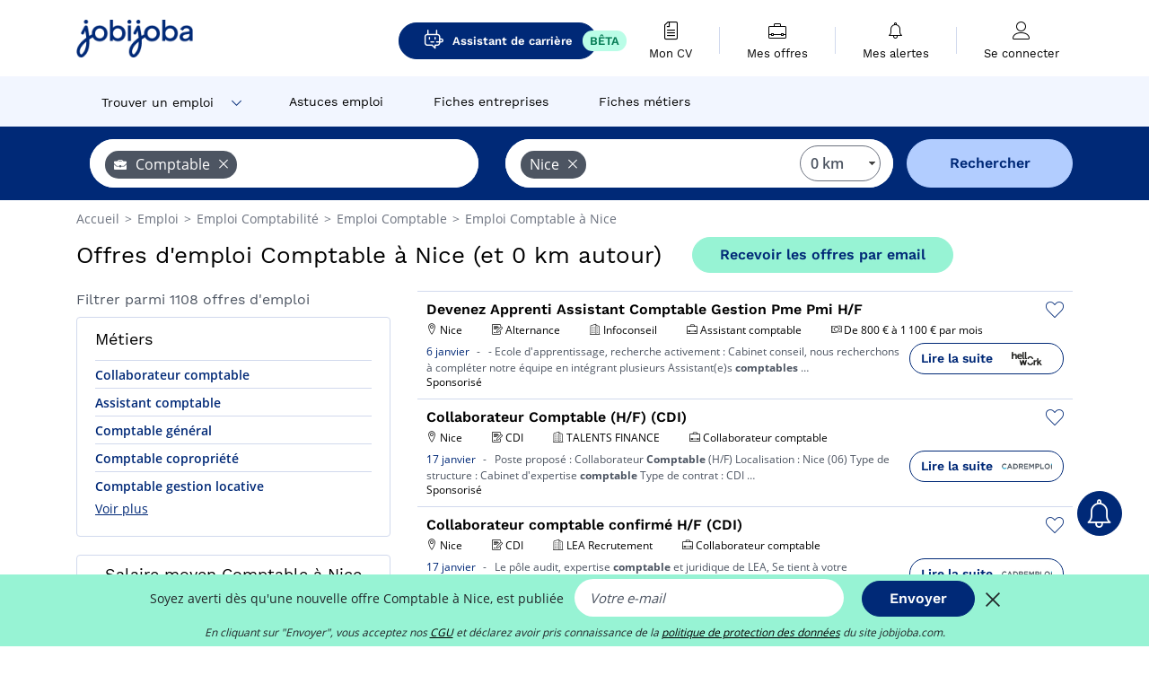

--- FILE ---
content_type: text/html; charset=UTF-8
request_url: https://www.jobijoba.com/fr/emploi/Comptable/Nice
body_size: 20844
content:
<!DOCTYPE html>
<html lang="fr-FR">
<head>
    <meta http-equiv="content-type" content="text/html; charset=utf-8"/>
    <link rel="shortcut icon" type="image/x-icon" href="/build/images/favicon.ico"/>
    <link rel="apple-touch-icon" sizes="192x192" href="/build/images/icons/icon-192x192.png"/>
    <title>Emploi Comptable à Nice - Janvier 2026 - Jobijoba</title>
    <meta name="description" content="Trouvez votre emploi de Comptable à Nice parmi les 1108 offres proposées par Jobijoba ➤ CDI, CDD, Stages ☑ Alertes personnalisées par mail"/>
    <link rel="canonical" href="https://www.jobijoba.com/fr/emploi/Comptable/Nice"/>
    <meta name="theme-color" content="#ffffff">
    <meta name="viewport"
          content="width=device-width, height=device-height, initial-scale=1.0, maximum-scale=1.0, user-scalable=1"/>
    <meta name="robots" content="index, follow">
    <meta name="google" content="nositelinkssearchbox"/>
    <link rel="preconnect" href="https://jobijoba.imgix.net/">
    <link rel="preconnect" href="https://accounts.google.com"/>
    <link rel="preconnect" href="https://www.googletagmanager.com"/>
    <link rel="preconnect" href="https://sdk.privacy-center.org"/>
    <link rel="manifest" type="application/json" href="/fr/manifest.json" crossorigin="use-credentials">
    <link rel="preload" href="/build/fonts/WorkSans-Regular.393cfc4d.woff2" as="font" type="font/woff2" crossorigin="anonymous"/>
    <link rel="preload" href="/build/fonts/WorkSans-SemiBold.02545a07.woff2" as="font" type="font/woff2" crossorigin="anonymous"/>
    <link rel="preload" href="/build/fonts/open-sans-400.dfdc1a4b.woff2" as="font" type="font/woff2" crossorigin="anonymous"/>
    <link rel="preload" href="/build/fonts/icomoon.b9914f7e.woff2" as="font" type="font/woff2" crossorigin="anonymous"/>
    <meta property="og:title" content="Emploi Comptable à Nice - Janvier 2026 - Jobijoba">
    <meta property="og:description" content="Trouvez votre emploi de Comptable à Nice parmi les 1108 offres proposées par Jobijoba ➤ CDI, CDD, Stages ☑ Alertes personnalisées par mail">
    <meta property="og:url" content="https://www.jobijoba.com/fr/emploi/Comptable/Nice">
    <meta property="og:site_name" content="Jobijoba">
    <meta property="og:image" content="https://www.jobijoba.com/fr/build/images/logo-jobijoba-200x200.jpg">
    <meta property="og:image:type" content="image/jpeg">
    <meta property="og:image:width" content="200">
    <meta property="og:image:height" content="200">
    <meta property="og:locale" content="fr_FR">
    <meta property="og:type" content="website">

    <meta property="fb:app_id" content="169814163212" />

    <meta name="twitter:card" content="summary" />
    <meta name="twitter:site" content="@JobiJoba_FR" />

                <link rel="stylesheet" href="/build/8543.3e817814.css"><link rel="stylesheet" href="/build/8298.9407c636.css">
    
    <link rel="stylesheet" href="/build/5176.36ebcf9b.css"><link rel="stylesheet" href="/build/results.a9195d6a.css">

    



    <script nonce="TA7PKozCR7eXAkxIzju3sw==">
                                    
        window.dataLayer = window.dataLayer || [];
        window.dataLayer.push({
            'categoryPage': 'search_results_index',
            'sujetPage': 'search_results',
            'typePage': 'index_jobtitle_city',                             'Metier' : 'comptable',
                'Domaine' : 'comptabilité',
                'Localite' : 'nice',
                'jobCounter' : 1108,
                    });
    </script>

    <script nonce="TA7PKozCR7eXAkxIzju3sw==" type="text/javascript">
        var _paq = window._paq || [];
    </script>

    <!-- Google Tag Manager -->
<script nonce="TA7PKozCR7eXAkxIzju3sw==">
window.didomiOnReady = window.didomiOnReady || [];
window.didomiOnReady.push(function () {
    (function(w,d,s,l,i){w[l]=w[l]||[];w[l].push({'gtm.start':
        new Date().getTime(),event:'gtm.js'});var f=d.getElementsByTagName(s)[0],
        j=d.createElement(s),dl=l!='dataLayer'?'&l='+l:'';j.async=true;j.src=
        'https://www.googletagmanager.com/gtm.js?id='+i+dl;f.parentNode.insertBefore(j,f);
    })(window,document,'script','dataLayer','GTM-MZGGGQS');
});
</script>
<!-- End Google Tag Manager -->


        </head>
<body>

        
            <header>
    <div id="header-wrapper" class="header-container" itemscope itemtype="http://www.schema.org/SiteNavigationElement">
        <div id="header-navbar-anchor"></div>
        <div class="navbar header-navbar py-0">
            <button type="button" class="header-navbar-menu js-menu">
                <div class="line-1"></div>
                <div class="line-2"></div>
                <div class="line-3"></div>
            </button>
            <div class="container navbar-container">
                <a class="navbar-brand d-flex align-items-center" href="/fr/">
                    <img class="navbar-logo" src="/build/images/logo_jobijoba.png?v2025-01-21" alt="Emploi" title="Emploi" width="255" height="70">
                </a>
                <div class="nav navbar-right navbar-links d-flex align-items-center">
                                            <a class="button-primary navbar-link-gpt-search results-button"
                           href="/fr/job-assistant" itemprop="url">
                            <span class="icon-gpt-search"></span>
                            <span itemprop="name">Assistant de carrière</span>
                            <span class="button-beta">BÊTA</span>
                        </a>

                                                                <div class="navbar-links-group">
                                                    <a class="navbar-link d-flex flex-md-row flex-lg-column " href="/fr/cv" rel="nofollow" itemprop="url">
                                <span class="navbar-link-icon icon-resume-file"></span>
                                <span class="navbar-link-label" itemprop="name">Mon CV</span>
                                                                <span class="border-active"></span>
                            </a>
                            <span class="navbar-link-separator"></span>
                                                <div class="navbar-link d-flex flex-md-row flex-lg-column " data-href="/fr/my-search-history" itemprop="url">
                            <span class="navbar-link-icon icon-resume-briefcase"></span>
                            <span class="navbar-link-label" itemprop="name">Mes offres</span>
                            <span class="border-active"></span>
                        </div>
                        <span class="navbar-link-separator"></span>
                        <div class="navbar-link d-flex flex-md-row flex-lg-column " data-href="/fr/my-alerts" itemprop="url">
                            <span class="navbar-link-icon icon-bell"></span>
                            <span class="navbar-link-label" itemprop="name">Mes alertes</span>
                            <span class="border-active"></span>
                        </div>
                        <span class="navbar-link-separator"></span>
                        <a class="navbar-link d-flex flex-md-row flex-lg-column " href="/fr/my-profile" rel="nofollow" itemprop="url">
                            <span class="navbar-link-icon icon-user-account"></span>
                            <span class="navbar-link-label" itemprop="name">
                                                                    Se connecter                                                            </span>
                            <span class="border-active"></span>
                        </a>
                    </div>
                </div>
            </div>
                            <button type="button" class="navbar-toggle navbar-search d-sm-block d-md-block d-lg-none">
                    <span class="icon-search"></span>
                </button>
                    </div>

        <div class="header-subnavbar py-0">
            <div class="container subnavbar-container">
                <div class="subnavbar">
                    <div class="subnavbar-links-group d-flex">
                                                                                    <div class="col-lg-2 subnavbar-link-job dropdown-button d-flex align-items-center p-0">
                                    <a itemprop="url" href="/fr/emploi"  class="subnavbar-link">
                                        <span itemprop="name">Trouver un emploi</span>
                                    </a>
                                    <span class="subnavbar-link-job-icon icon-arrow-down2"></span>
                                </div>
                                <div class="dropdown-content">
                                    <div class="container dropdown-content-container d-flex flex-column align-items-start">
                                        <div class="dropdown-content-title">TYPE DE CONTRAT</div>
                                        <div class="dropdown-content-link" data-href="/fr/emploi" itemprop="url"><span itemprop="name">Emploi CDI/CDD</span></div>
                                        <a class="dropdown-content-link" href="/fr/interim" itemprop="url"><span itemprop="name">Missions d'intérim</span></a>
                                        <a class="dropdown-content-link" href="/fr/alternance" itemprop="url"><span itemprop="name">Offres d'alternance</span></a>
                                    </div>
                                </div>
                                                                                                                                                                        <a itemprop="url" href="/fr/dossiers"
                                    class="subnavbar-link d-flex align-items-center ">
                                    <span itemprop="name">Astuces emploi</span>
                                </a>
                                                                                                                                                <a itemprop="url" href="/fr/entreprises"
                                    class="subnavbar-link d-flex align-items-center ">
                                    <span itemprop="name">Fiches entreprises</span>
                                </a>
                                                                                                                                                <a itemprop="url" href="/fr/fiches-metiers"
                                    class="subnavbar-link d-flex align-items-center ">
                                    <span itemprop="name">Fiches métiers</span>
                                </a>
                                                                        </div>
                </div>
            </div>
        </div>

    </div>

    </header>
    
        
<div id="form">
    <div id="header-search-box-anchor"></div>
    <div id="header-search-box" class="search-box-common">
        <img alt="" src="/build/images/cover-home.jpg" class="search-box-img d-flex d-lg-none d-xl-none" srcset="/build/images/cover-home-576.jpg 576w, /build/images/cover-home-768.jpg 768w, /build/images/cover-home-992.jpg 992w, /build/images/cover-home-1200.jpg 1200w">
        <div class="container container-searchbox">
            <div id="search-box">
                <div class="clearfix d-flex flex-column flex-lg-row">
                    <div id="form_what" class="suggest col-12 col-lg-5">
                        <div id="form_what_input"
                             data-text="Quel emploi recherchez-vous ?"
                             class="w-100">
                        </div>
                    </div>

                                            <div id="form_where" class="suggest col-12 col-lg-5">
                            <div id="form_where_perimeter">
                                <select id="form_where_perimeter_select" class="ui-multiselect-perimeter">
                                                                            <option value="0" class="perimeter-option" selected>
                                            0 km
                                        </option>
                                                                            <option value="10" class="perimeter-option" >
                                            10 km
                                        </option>
                                                                            <option value="15" class="perimeter-option" >
                                            15 km
                                        </option>
                                                                            <option value="20" class="perimeter-option" >
                                            20 km
                                        </option>
                                                                            <option value="50" class="perimeter-option" >
                                            50 km
                                        </option>
                                                                    </select>
                            </div>
                            <div id="form_where_input" data-text="Où ?" class="w-100"></div>
                        </div>
                    
                    <span id="form_submit_btn" class="search-box-button col-12 col-lg-2">Rechercher</span>
                </div>
            </div>
        </div>
    </div>
</div>

    


    
            <div class="container">
                <div id="wo-breadcrumbs" class="c_breadcrumb" itemscope itemtype="http://schema.org/BreadcrumbList">
        <span itemprop="itemListElement" itemscope itemtype="http://schema.org/ListItem">
            <a itemprop="item" href="/fr/" title="Accueil">
                <span itemprop="name">
                    Accueil                </span>
                <meta itemprop="position" content="1" />
            </a>
        </span>

                    <span class="wo-separator"> &gt; </span>
            <span itemprop="itemListElement" itemscope itemtype="http://schema.org/ListItem">
                                <a itemprop="item" href="/fr/emploi" title="Emploi">
                                    <span itemprop="name">
                        Emploi
                    </span>
                    <meta itemprop="position" content="2" />
                                </a>
                            </span>
                    <span class="wo-separator"> &gt; </span>
            <span itemprop="itemListElement" itemscope itemtype="http://schema.org/ListItem">
                                <a itemprop="item" href="/fr/emploi/Comptabilite" title="Emploi Comptabilité ">
                                    <span itemprop="name">
                        Emploi Comptabilité 
                    </span>
                    <meta itemprop="position" content="3" />
                                </a>
                            </span>
                    <span class="wo-separator"> &gt; </span>
            <span itemprop="itemListElement" itemscope itemtype="http://schema.org/ListItem">
                                <a itemprop="item" href="/fr/emploi/Comptable" title="Emploi Comptable ">
                                    <span itemprop="name">
                        Emploi Comptable 
                    </span>
                    <meta itemprop="position" content="4" />
                                </a>
                            </span>
                    <span class="wo-separator"> &gt; </span>
            <span itemprop="itemListElement" itemscope itemtype="http://schema.org/ListItem">
                                <a itemprop="item" href="/fr/emploi/Comptable/Nice" title="Emploi Comptable à Nice">
                                    <span itemprop="name">
                        Emploi Comptable à Nice
                    </span>
                    <meta itemprop="position" content="5" />
                                </a>
                            </span>
            </div>

        </div>
    
    <div class="container results-container">
        <div class="results-header row">
            <div class="col-12">
                <h1 class="results-h1 jj-text-xlarge">
                    Offres d&#039;emploi Comptable à Nice (et 0 km autour)
                </h1>
                <span class="alert-button button-secondary c_button" data-search-id="" data-origin="top" data-url="https://www.jobijoba.com/fr/alert/create">
                    Recevoir les offres par email
                </span>
            </div>
        </div>
        <div class="row">
            <div class="filters col-12 col-lg-4">
            <div class="row">
            <div class="col-md-12 clearfix">
                
            </div>
        </div>
        <h2 id="filter-title" class="filter-h2 d-flex justify-content-between jj-text-xsmall">
        Filtrer parmi 1108 offres d&#039;emploi
        <span class="mobile-icon">
            <span class="icon-arrow-down2"></span>
            <span class="icon-arrow-up2"></span>
        </span>
    </h2>
                                                                        <div class="filter-card" id="jobtitles">
        <div class="filter-card-header d-flex justify-content-between">
            Métiers
            <span class="mobile-icon">
                <span class="icon-arrow-down2"></span>
                <span class="icon-arrow-up2"></span>
            </span>
        </div>
        <div class="filter-card-body">
                                                                            
                                                
                                
                <div class="jj-border">
                    <a href="/fr/emploi/Collaborateur+comptable/Nice" class="filter-link" title="Emploi Collaborateur comptable à Nice">
                                        Collaborateur comptable
                    </a>
                </div>
                                                                
                                                
                                
                <div class="jj-border">
                    <a href="/fr/emploi/Assistant+comptable/Nice" class="filter-link" title="Emploi Assistant comptable à Nice">
                                        Assistant comptable
                    </a>
                </div>
                                                                
                                                
                                
                <div class="jj-border">
                    <a href="/fr/emploi/Comptable+general/Nice" class="filter-link" title="Emploi Comptable général à Nice">
                                        Comptable général
                    </a>
                </div>
                                                                
                                                
                                
                <div class="jj-border">
                    <a href="/fr/emploi/Comptable+copropriete/Nice" class="filter-link" title="Emploi Comptable copropriété à Nice">
                                        Comptable copropriété
                    </a>
                </div>
                                                                
                                                
                                
                <div class="jj-border">
                    <a href="/fr/emploi/Comptable+gestion+locative/Nice" class="filter-link" title="Emploi Comptable gestion locative à Nice">
                                        Comptable gestion locative
                    </a>
                </div>
                                                                
                                                
                                
                <div class="d-none jj-border">
                    <a href="/fr/emploi/Comptable+fournisseur/Nice" class="filter-link" title="Emploi Comptable fournisseur à Nice">
                                        Comptable fournisseur
                    </a>
                </div>
                                                                
                                                
                                
                <div class="d-none jj-border">
                    <a href="/fr/emploi/Charge+de+comptabilite/Nice" class="filter-link" title="Emploi Chargé de comptabilité à Nice">
                                        Chargé de comptabilité
                    </a>
                </div>
                                                                
                                                
                                
                <div class="d-none jj-border">
                    <a href="/fr/emploi/Comptable+unique/Nice" class="filter-link" title="Emploi Comptable unique à Nice">
                                        Comptable unique
                    </a>
                </div>
                                                                
                                                
                                
                <div class="d-none jj-border">
                    <a href="/fr/emploi/Comptable+client/Nice" class="filter-link" title="Emploi Comptable client à Nice">
                                        Comptable client
                    </a>
                </div>
                                                                
                                                
                                
                <div class="d-none jj-border">
                    <a href="/fr/emploi/Expert+comptable/Nice" class="filter-link" title="Emploi Expert comptable à Nice">
                                        Expert comptable
                    </a>
                </div>
                                                                
                                                
                                
                <div class="d-none jj-border">
                    <a href="/fr/emploi/Gestionnaire+de+paies/Nice" class="filter-link" title="Emploi Gestionnaire de paie à Nice">
                                        Gestionnaire de paie
                    </a>
                </div>
                                                                
                                                
                                
                <div class="d-none jj-border">
                    <a href="/fr/emploi/Chef+de+mission+comptable/Nice" class="filter-link" title="Emploi Chef de mission comptable à Nice">
                                        Chef de mission comptable
                    </a>
                </div>
                                                                
                                                
                                
                <div class="d-none jj-border">
                    <a href="/fr/emploi/Auditeur/Nice" class="filter-link" title="Emploi Auditeur à Nice">
                                        Auditeur
                    </a>
                </div>
                                                                
                                                
                                
                <div class="d-none jj-border">
                    <a href="/fr/emploi/Financier/Nice" class="filter-link" title="Emploi Financier à Nice">
                                        Financier
                    </a>
                </div>
                                                                
                                                
                                
                <div class="d-none jj-border">
                    <a href="/fr/emploi/Juriste/Nice" class="filter-link" title="Emploi Juriste à Nice">
                                        Juriste
                    </a>
                </div>
                                                                
                                                
                                
                <div class="d-none jj-border">
                    <a href="/fr/emploi/Gestionnaire+de+copropriete/Nice" class="filter-link" title="Emploi Gestionnaire de copropriété à Nice">
                                        Gestionnaire de copropriété
                    </a>
                </div>
                                                                
                                                
                                
                <div class="d-none jj-border">
                    <a href="/fr/emploi/Fiscaliste/Nice" class="filter-link" title="Emploi Fiscaliste à Nice">
                                        Fiscaliste
                    </a>
                </div>
                                                                
                                                
                                
                <div class="d-none jj-border">
                    <a href="/fr/emploi/Responsable+de+dossiers/Nice" class="filter-link" title="Emploi Responsable de dossiers à Nice">
                                        Responsable de dossiers
                    </a>
                </div>
                                                                
                                                
                                
                <div class="d-none jj-border">
                    <a href="/fr/emploi/Secretaire+comptable/Nice" class="filter-link" title="Emploi Secrétaire comptable à Nice">
                                        Secrétaire comptable
                    </a>
                </div>
                                                                
                                                
                                
                <div class="d-none jj-border">
                    <a href="/fr/emploi/Auditeur+financier/Nice" class="filter-link" title="Emploi Auditeur financier à Nice">
                                        Auditeur financier
                    </a>
                </div>
                                                                
                                                
                                
                <div class="d-none jj-border">
                    <a href="/fr/emploi/Assistant+de+direction/Nice" class="filter-link" title="Emploi Assistant de direction à Nice">
                                        Assistant de direction
                    </a>
                </div>
                                                                
                                                
                                
                <div class="d-none jj-border">
                    <a href="/fr/emploi/Gestionnaire+administratif/Nice" class="filter-link" title="Emploi Gestionnaire administratif à Nice">
                                        Gestionnaire administratif
                    </a>
                </div>
                                                                
                                                
                                
                <div class="d-none jj-border">
                    <a href="/fr/emploi/Manager+audit/Nice" class="filter-link" title="Emploi Manager audit à Nice">
                                        Manager audit
                    </a>
                </div>
                                                                
                                                
                                
                <div class="d-none jj-border">
                    <a href="/fr/emploi/Responsable+comptable/Nice" class="filter-link" title="Emploi Responsable comptable à Nice">
                                        Responsable comptable
                    </a>
                </div>
                                                                
                                                
                                
                <div class="d-none jj-border">
                    <a href="/fr/emploi/Assistant+administratif/Nice" class="filter-link" title="Emploi Assistant administratif à Nice">
                                        Assistant administratif
                    </a>
                </div>
                                                                
                                                
                                
                <div class="d-none jj-border">
                    <a href="/fr/emploi/Juriste+droit+des+affaires/Nice" class="filter-link" title="Emploi Juriste droit des affaires à Nice">
                                        Juriste droit des affaires
                    </a>
                </div>
                                                                
                                                
                                
                <div class="d-none jj-border">
                    <a href="/fr/emploi/Architecte+d+interieur/Nice" class="filter-link" title="Emploi Architecte d&#039;intérieur à Nice">
                                        Architecte d&#039;intérieur
                    </a>
                </div>
                                                                
                                                
                                
                <div class="d-none jj-border">
                    <a href="/fr/emploi/Assistant+copropriete/Nice" class="filter-link" title="Emploi Assistant copropriété à Nice">
                                        Assistant copropriété
                    </a>
                </div>
                                                                
                                                
                                
                <div class="d-none jj-border">
                    <a href="/fr/emploi/Assistant+de+gestion/Nice" class="filter-link" title="Emploi Assistant de gestion à Nice">
                                        Assistant de gestion
                    </a>
                </div>
                                                                
                                                
                                
                <div class="d-none jj-border">
                    <a href="/fr/emploi/Assistant+juridique/Nice" class="filter-link" title="Emploi Assistant juridique à Nice">
                                        Assistant juridique
                    </a>
                </div>
            
                            <div class="show-more" >Voir plus</div>
                <div class="show-less d-none">Voir moins</div>
                    </div>
    </div>
        
        <div class="filter-card d-none d-md-block" id="salary">
    <h2 class="filter-h2 filter-card-header text-center jj-text-large">
        Salaire moyen Comptable à Nice
    </h2>
    <div class="filter-card-body">
        <div class="text-primary text-center value">35 000 €</div>
        <div class="text-center jj-text-small">salaire moyen brut par an</div>
        <div id="salary-graph"
             data-salary-min="9200"
             data-salary-max="420000"
             data-salary-mean="35000" data-highcharts-chart="0"></div>
    </div>
</div>

                                    <div class="filter-card" id="companies">
        <div class="filter-card-header d-flex justify-content-between">
            Entreprises
            <span class="mobile-icon">
                <span class="icon-arrow-down2"></span>
                <span class="icon-arrow-up2"></span>
            </span>
        </div>
        <div class="filter-card-body">
                                                                            
                                                
                                                                    
                <div class="jj-border">
                    <div data-href="/fr/query/?what=Comptable_HAYS&amp;where=Nice&amp;where_type=city&amp;perimeter=0" class="filter-link" title="Hays à Nice recrutement">
                                            <img class="filter-link-img" height="40px" src="https://www.jobijoba.com/fr/image/company/hays.gif" alt="" loading="lazy" />
                                        Hays
                    </div>
                </div>
                                                                
                                                
                                                                    
                <div class="jj-border">
                    <div data-href="/fr/query/?what=Comptable_Nextep%2BHR&amp;where=Nice&amp;where_type=city&amp;perimeter=0" class="filter-link" title="Nextep Hr à Nice recrutement">
                                            <img class="filter-link-img" height="40px" src="https://www.jobijoba.com/fr/image/company/nextep%20hr.gif" alt="" loading="lazy" />
                                        Nextep Hr
                    </div>
                </div>
                                                                
                                                
                                                                    
                <div class="jj-border">
                    <div data-href="/fr/query/?what=Comptable_In%2BExtenso&amp;where=Nice&amp;where_type=city&amp;perimeter=0" class="filter-link" title="In Extenso à Nice recrutement">
                                            <img class="filter-link-img" height="40px" src="https://www.jobijoba.com/fr/image/company/in%20extenso.gif" alt="" loading="lazy" />
                                        In Extenso
                    </div>
                </div>
                                                                
                                                
                                                                    
                <div class="jj-border">
                    <div data-href="/fr/query/?what=Comptable_LTd&amp;where=Nice&amp;where_type=city&amp;perimeter=0" class="filter-link" title="LTd à Nice recrutement">
                                            <img class="filter-link-img" height="40px" src="https://www.jobijoba.com/fr/image/company/ltd.gif" alt="" loading="lazy" />
                                        LTd
                    </div>
                </div>
                                                                
                                                
                                                                    
                <div class="jj-border">
                    <div data-href="/fr/query/?what=Comptable_Achil&amp;where=Nice&amp;where_type=city&amp;perimeter=0" class="filter-link" title="Achil à Nice recrutement">
                                            <img class="filter-link-img" height="40px" src="https://www.jobijoba.com/fr/image/company/achil.gif" alt="" loading="lazy" />
                                        Achil
                    </div>
                </div>
                                                                
                                                
                                                                    
                <div class="d-none jj-border">
                    <div data-href="/fr/query/?what=Comptable_Manpower&amp;where=Nice&amp;where_type=city&amp;perimeter=0" class="filter-link" title="Manpower à Nice recrutement">
                                            <img class="filter-link-img" height="40px" src="https://www.jobijoba.com/fr/image/company/manpower.gif" alt="" loading="lazy" />
                                        Manpower
                    </div>
                </div>
                                                                
                                                
                                                                    
                <div class="d-none jj-border">
                    <div data-href="/fr/query/?what=Comptable_Expectra&amp;where=Nice&amp;where_type=city&amp;perimeter=0" class="filter-link" title="Expectra à Nice recrutement">
                                            <img class="filter-link-img" height="40px" src="https://www.jobijoba.com/fr/image/company/expectra.gif" alt="" loading="lazy" />
                                        Expectra
                    </div>
                </div>
                                                                
                                                
                                                                    
                <div class="d-none jj-border">
                    <div data-href="/fr/query/?what=Comptable_Volkswagen&amp;where=Nice&amp;where_type=city&amp;perimeter=0" class="filter-link" title="Volkswagen à Nice recrutement">
                                            <img class="filter-link-img" height="40px" src="https://www.jobijoba.com/fr/image/company/volkswagen.gif" alt="" loading="lazy" />
                                        Volkswagen
                    </div>
                </div>
                                                                
                                                
                                                                    
                <div class="d-none jj-border">
                    <div data-href="/fr/query/?what=Comptable_Michael%2BPage&amp;where=Nice&amp;where_type=city&amp;perimeter=0" class="filter-link" title="Michael Page à Nice recrutement">
                                            <img class="filter-link-img" height="40px" src="https://www.jobijoba.com/fr/image/company/michael%20page.gif" alt="" loading="lazy" />
                                        Michael Page
                    </div>
                </div>
                                                                
                                                
                                                                    
                <div class="d-none jj-border">
                    <div data-href="/fr/query/?what=Comptable_Groupe%2BActual&amp;where=Nice&amp;where_type=city&amp;perimeter=0" class="filter-link" title="Actual à Nice recrutement">
                                            <img class="filter-link-img" height="40px" src="https://www.jobijoba.com/fr/image/company/actual.gif" alt="" loading="lazy" />
                                        Actual
                    </div>
                </div>
                                                                
                                                
                                                                    
                <div class="d-none jj-border">
                    <div data-href="/fr/query/?what=Comptable_Fed%2BFinance&amp;where=Nice&amp;where_type=city&amp;perimeter=0" class="filter-link" title="Fed Finance à Nice recrutement">
                                            <img class="filter-link-img" height="40px" src="https://www.jobijoba.com/fr/image/company/fed%20finance.gif" alt="" loading="lazy" />
                                        Fed Finance
                    </div>
                </div>
            
                            <div class="show-more" >Voir plus</div>
                <div class="show-less d-none">Voir moins</div>
                    </div>
    </div>
                
            
        
    <div class="filter-card" id="publication_date">
        <div class="filter-card-header d-flex justify-content-between">
            Date de publication
            <span class="mobile-icon">
                <span class="icon-arrow-down2"></span>
                <span class="icon-arrow-up2"></span>
            </span>
        </div>
        <div class="filter-card-body">
                                                                    <div class="jj-border">
                                            <div data-href="/fr/query/?what=Comptable&amp;where=Nice&amp;where_type=city&amp;perimeter=0&amp;period=24_hours" class="filter-link">
                            Dernières 24h
                        </div>
                    
                </div>
                                                                    <div class="jj-border">
                                            <div data-href="/fr/query/?what=Comptable&amp;where=Nice&amp;where_type=city&amp;perimeter=0&amp;period=7_days" class="filter-link">
                            7 derniers jours
                        </div>
                    
                </div>
                                                                    <div class="jj-border">
                                            <div data-href="/fr/query/?what=Comptable&amp;where=Nice&amp;where_type=city&amp;perimeter=0&amp;period=15_days" class="filter-link">
                            15 derniers jours
                        </div>
                    
                </div>
                                                                    <div class="jj-border">
                                            <div data-href="/fr/query/?what=Comptable&amp;where=Nice&amp;where_type=city&amp;perimeter=0&amp;period=30_days" class="filter-link">
                            30 derniers jours
                        </div>
                    
                </div>
                    </div>
    </div>
            <div class="filter-card" id="contract_type">
        <div class="filter-card-header d-flex justify-content-between">
            Contrats
            <span class="mobile-icon">
                <span class="icon-arrow-down2"></span>
                <span class="icon-arrow-up2"></span>
            </span>
        </div>
        <div class="filter-card-body">
                                                                                                <div id="contract-graph" class="contract-graph d-none d-md-block" data-contract='{&quot;CDI&quot;:309,&quot;Int\u00e9rim&quot;:15,&quot;Alternance&quot;:13,&quot;Stage&quot;:6,&quot;CDD&quot;:4,&quot;Ind\u00e9pendant&quot;:4}'></div>

                            <div class="jj-border">
                    <label class="contract-type-label" for="CDI">
                    <input id="CDI" type="checkbox" value="CDI" >
                    <span class="contract-label">
                        CDI
                    </span>
                    </label>
                </div>
                            <div class="jj-border">
                    <label class="contract-type-label" for="Intérim">
                    <input id="Intérim" type="checkbox" value="Intérim" >
                    <span class="contract-label">
                        Intérim
                    </span>
                    </label>
                </div>
                            <div class="jj-border">
                    <label class="contract-type-label" for="CDD">
                    <input id="CDD" type="checkbox" value="CDD" >
                    <span class="contract-label">
                        CDD
                    </span>
                    </label>
                </div>
                            <div class="jj-border">
                    <label class="contract-type-label" for="Indépendant">
                    <input id="Indépendant" type="checkbox" value="Indépendant" >
                    <span class="contract-label">
                        Indépendant
                    </span>
                    </label>
                </div>
                            <div class="jj-border">
                    <label class="contract-type-label" for="Stage">
                    <input id="Stage" type="checkbox" value="Stage" >
                    <span class="contract-label">
                        Stage
                    </span>
                    </label>
                </div>
                            <div class="jj-border">
                    <label class="contract-type-label" for="Alternance">
                    <input id="Alternance" type="checkbox" value="Alternance" >
                    <span class="contract-label">
                        Alternance
                    </span>
                    </label>
                </div>
                        <button id="contract-submit" class="button-outline" type="button" data-target="https://www.jobijoba.com/fr/query/?what=Comptable&amp;where=Nice&amp;whereType=city&amp;perimeter=0">Valider</button>
        </div>
    </div>


                <div id="filters-anchor"></div>
        <div id="filters-fixed" style="display: none;">
            <div class="filter-card-header">
                <p class="filter-fixed-title">Modifier mes filtres</p>
            </div>
            <div class="filter-card-body">
                                    <div class="border-top">
                        <a class="filter-link" href="#jobtitles">Métiers</a>
                    </div>
                                    <div class="border-top">
                        <a class="filter-link" href="#companies">Entreprises</a>
                    </div>
                                    <div class="border-top">
                        <a class="filter-link" href="#publication_date">Date de publication</a>
                    </div>
                                    <div class="border-top">
                        <a class="filter-link" href="#contract_type">Contrats</a>
                    </div>
                            </div>
        </div>
    </div>            <div class="right-column col-12 col-lg-8">
        <div class="offers">
                    




<div class="offer" data-id="ad_346c04aef24bc1a07e0097de86432a1b">
    <div class="actions float-right d-flex">
        <span class="icon-save-ad  icon-heart-empty js-save-ad "
              title="Sauvegarder l'offre"></span>
    </div>

            <div data-atc="uggcf://jjj=pt=wbovwbon=pt=pbz/se/erqverpg/bssre/499/346p04nrs24op1n07r0097qr86432n1o" class="offer-link encoded-offer-link js-target" data-product="{&quot;event&quot;:&quot;productClick&quot;,&quot;email&quot;:&quot;&quot;,&quot;ecommerce&quot;:{&quot;click&quot;:{&quot;actionField&quot;:{&quot;list&quot;:&quot;search_results_index&quot;},&quot;products&quot;:[{&quot;name&quot;:&quot;Devenez Apprenti Assistant Comptable Gestion Pme Pmi H\/F&quot;,&quot;id&quot;:&quot;346c04aef24bc1a07e0097de86432a1b&quot;,&quot;price&quot;:0,&quot;brand&quot;:&quot;Infoconseil&quot;,&quot;category&quot;:&quot;Comptabilit\u00e9&quot;,&quot;variant&quot;:&quot;emploi_payant_sponso&quot;,&quot;rhw&quot;:1344792.95,&quot;chw&quot;:1341285,&quot;bhw&quot;:1344792.95,&quot;ahw&quot;:1341285,&quot;position&quot;:1,&quot;dimension24&quot;:&quot;rj_holeest_dynamic&quot;,&quot;customerName&quot;:&quot;Hellowork SAS&quot;,&quot;mv_test&quot;:&quot;false&quot;}]}}}">
    
        <div class="offer-header">
            <h3 class="offer-header-title">
                Devenez Apprenti Assistant Comptable Gestion Pme Pmi H/F
            </h3>

            
            <div class="offer-features">
                                    <span class="feature">
                    <span class="iconwrap">
                        <span class="icon-map-marker"></span>
                    </span>
                    <span>Nice</span>
                                                                                </span>
                                                                                                        <span class="feature">
                                <span class="iconwrap">
                                    <span class="icon-register"></span>
                                </span>
                                <span>Alternance</span>
                            </span>
                                                                                                <span class="feature">
                    <span class="iconwrap">
                        <span class="icon-apartment"></span>
                    </span>
                    <span>
                        Infoconseil
                                            </span>
                </span>
                
                                    <span class="feature">
                        <span class="iconwrap">
                            <span class="icon-resume-briefcase"></span>
                        </span>
                        <span>Assistant comptable</span>
                    </span>
                
                                    <div class="feature">
                        <span class="iconwrap">
                            <span class="icon-banknot"></span>
                        </span>
                        De 800 € à 1 100 € par mois
                    </div>
                            </div>
        </div>
        <div class="d-flex justify-content-between">
            <div class="d-inline description-wrapper">
                
                <span class="text-primary publication_date">
                    6 janvier
                </span>
                <span class="separator">-</span>
                <span class="description">
                    <span class="d-none d-lg-inline">- Ecole d'apprentissage, recherche activement : Cabinet conseil, </span>nous recherchons à compléter notre équipe en intégrant plusieurs Assistant(e)s <strong>comptables</strong><span class="d-none d-lg-inline"></span><span> &hellip;</span>
                </span>
                                    <div class="sponsorised">Sponsorisé</div>
                            </div>
            <div class="candidate d-none d-lg-block">
                <div class="button-outline candidate-btn">
                    <span class="d-inline-flex align-items-center">
                        <span class="candidate-btn-label">Lire la suite</span>
                        <img class="thumbnailIcon" src="https://www.jobijoba.com/fr/image/partner/hellowork.com.gif" alt="hellowork.com" title="hellowork.com" />
                    </span>
                </div>
            </div>
        </div>

            </div>
    </div>
                                




<div class="offer" data-id="ad_5ad44079b6001a56ef2f44247df8d665">
    <div class="actions float-right d-flex">
        <span class="icon-save-ad  icon-heart-empty js-save-ad "
              title="Sauvegarder l'offre"></span>
    </div>

            <div data-atc="uggcf://jjj=pt=wbovwbon=pt=pbz/se/erqverpg/bssre/499/5nq44079o6001n56rs2s44247qs8q665" class="offer-link encoded-offer-link js-target" data-product="{&quot;event&quot;:&quot;productClick&quot;,&quot;email&quot;:&quot;&quot;,&quot;ecommerce&quot;:{&quot;click&quot;:{&quot;actionField&quot;:{&quot;list&quot;:&quot;search_results_index&quot;},&quot;products&quot;:[{&quot;name&quot;:&quot;Collaborateur Comptable (H\/F) (CDI)&quot;,&quot;id&quot;:&quot;5ad44079b6001a56ef2f44247df8d665&quot;,&quot;price&quot;:0,&quot;brand&quot;:&quot;TALENTS FINANCE&quot;,&quot;category&quot;:&quot;Comptabilit\u00e9&quot;,&quot;variant&quot;:&quot;emploi_payant_sponso&quot;,&quot;rhw&quot;:1344380.2500000002,&quot;chw&quot;:1341285,&quot;bhw&quot;:1344380.2500000002,&quot;ahw&quot;:1341285,&quot;position&quot;:2,&quot;dimension24&quot;:&quot;goldenbees.fr_masterfeed&quot;,&quot;customerName&quot;:&quot;Golden Bees SAS&quot;,&quot;mv_test&quot;:&quot;false&quot;}]}}}">
    
        <div class="offer-header">
            <h3 class="offer-header-title">
                Collaborateur Comptable (H/F) (CDI)
            </h3>

            
            <div class="offer-features">
                                    <span class="feature">
                    <span class="iconwrap">
                        <span class="icon-map-marker"></span>
                    </span>
                    <span>Nice</span>
                                                                                </span>
                                                                                                        <span class="feature">
                                <span class="iconwrap">
                                    <span class="icon-register"></span>
                                </span>
                                <span>CDI</span>
                            </span>
                                                                                                <span class="feature">
                    <span class="iconwrap">
                        <span class="icon-apartment"></span>
                    </span>
                    <span>
                        TALENTS FINANCE
                                            </span>
                </span>
                
                                    <span class="feature">
                        <span class="iconwrap">
                            <span class="icon-resume-briefcase"></span>
                        </span>
                        <span>Collaborateur comptable</span>
                    </span>
                
                            </div>
        </div>
        <div class="d-flex justify-content-between">
            <div class="d-inline description-wrapper">
                
                <span class="text-primary publication_date">
                    17 janvier
                </span>
                <span class="separator">-</span>
                <span class="description">
                    <span class="d-none d-lg-inline"></span>Poste proposé : Collaborateur <strong>Comptable</strong> (H/F) Localisation : Nice (06) Type de structure : Cabinet<span class="d-none d-lg-inline"> d'expertise <strong>comptable</strong> Type de contrat : CDI</span><span> &hellip;</span>
                </span>
                                    <div class="sponsorised">Sponsorisé</div>
                            </div>
            <div class="candidate d-none d-lg-block">
                <div class="button-outline candidate-btn">
                    <span class="d-inline-flex align-items-center">
                        <span class="candidate-btn-label">Lire la suite</span>
                        <img class="thumbnailIcon" src="https://www.jobijoba.com/fr/image/partner/logo_ccd64a4997356b70bdb932671ddbd1223c6c2b66.gif" alt="TALENTS FINANCE" title="TALENTS FINANCE" />
                    </span>
                </div>
            </div>
        </div>

            </div>
    </div>
                                




<div class="offer" data-id="ad_a557b1de8b7bfe8607e9b7dc44a35417">
    <div class="actions float-right d-flex">
        <span class="icon-save-ad  icon-heart-empty js-save-ad "
              title="Sauvegarder l'offre"></span>
    </div>

            <div data-atc="uggcf://jjj=pt=wbovwbon=pt=pbz/se/erqverpg/bssre/499/n557o1qr8o7osr8607r9o7qp44n35417" class="offer-link encoded-offer-link js-target" data-product="{&quot;event&quot;:&quot;productClick&quot;,&quot;email&quot;:&quot;&quot;,&quot;ecommerce&quot;:{&quot;click&quot;:{&quot;actionField&quot;:{&quot;list&quot;:&quot;search_results_index&quot;},&quot;products&quot;:[{&quot;name&quot;:&quot;Collaborateur comptable confirm\u00e9 H\/F (CDI)&quot;,&quot;id&quot;:&quot;a557b1de8b7bfe8607e9b7dc44a35417&quot;,&quot;price&quot;:0,&quot;brand&quot;:&quot;LEA Recrutement&quot;,&quot;category&quot;:&quot;Comptabilit\u00e9&quot;,&quot;variant&quot;:&quot;emploi_payant_sponso&quot;,&quot;rhw&quot;:1344380.2500000002,&quot;chw&quot;:1341285,&quot;bhw&quot;:1344380.2500000002,&quot;ahw&quot;:1341285,&quot;position&quot;:3,&quot;dimension24&quot;:&quot;goldenbees.fr_masterfeed&quot;,&quot;customerName&quot;:&quot;Golden Bees SAS&quot;,&quot;mv_test&quot;:&quot;false&quot;}]}}}">
    
        <div class="offer-header">
            <h3 class="offer-header-title">
                Collaborateur comptable confirmé H/F (CDI)
            </h3>

            
            <div class="offer-features">
                                    <span class="feature">
                    <span class="iconwrap">
                        <span class="icon-map-marker"></span>
                    </span>
                    <span>Nice</span>
                                                                                </span>
                                                                                                        <span class="feature">
                                <span class="iconwrap">
                                    <span class="icon-register"></span>
                                </span>
                                <span>CDI</span>
                            </span>
                                                                                                <span class="feature">
                    <span class="iconwrap">
                        <span class="icon-apartment"></span>
                    </span>
                    <span>
                        LEA Recrutement
                                            </span>
                </span>
                
                                    <span class="feature">
                        <span class="iconwrap">
                            <span class="icon-resume-briefcase"></span>
                        </span>
                        <span>Collaborateur comptable</span>
                    </span>
                
                            </div>
        </div>
        <div class="d-flex justify-content-between">
            <div class="d-inline description-wrapper">
                
                <span class="text-primary publication_date">
                    17 janvier
                </span>
                <span class="separator">-</span>
                <span class="description">
                    <span class="d-none d-lg-inline"></span>Le pôle audit, expertise <strong>comptable</strong> et juridique de LEA, Se tient à votre disposition pour<span class="d-none d-lg-inline"> échanger avec vous. LEA Recrutement présente une nouvelle offre</span><span> &hellip;</span>
                </span>
                                    <div class="sponsorised">Sponsorisé</div>
                            </div>
            <div class="candidate d-none d-lg-block">
                <div class="button-outline candidate-btn">
                    <span class="d-inline-flex align-items-center">
                        <span class="candidate-btn-label">Lire la suite</span>
                        <img class="thumbnailIcon" src="https://www.jobijoba.com/fr/image/partner/logo_ccd64a4997356b70bdb932671ddbd1223c6c2b66.gif" alt="LEA Recrutement" title="LEA Recrutement" />
                    </span>
                </div>
            </div>
        </div>

            </div>
    </div>
                        </div>

    <div class="offers">
                    




<div class="offer" data-id="ad_f45959368203bda37fd6492741dfda6e">
    <div class="actions float-right d-flex">
        <span class="icon-save-ad  icon-heart-empty js-save-ad "
              title="Sauvegarder l'offre"></span>
    </div>

            <div data-atc="uggcf://jjj=pt=wbovwbon=pt=pbz/se/erqverpg/bssre/54/s45959368203oqn37sq6492741qsqn6r" class="offer-link encoded-offer-link js-target" data-product="{&quot;event&quot;:&quot;productClick&quot;,&quot;email&quot;:&quot;&quot;,&quot;ecommerce&quot;:{&quot;click&quot;:{&quot;actionField&quot;:{&quot;list&quot;:&quot;search_results_index&quot;},&quot;products&quot;:[{&quot;name&quot;:&quot;Comptable G\u00e9n\u00e9ral H\/F&quot;,&quot;id&quot;:&quot;f45959368203bda37fd6492741dfda6e&quot;,&quot;price&quot;:0,&quot;brand&quot;:&quot;Volkswagen&quot;,&quot;category&quot;:&quot;Comptabilit\u00e9&quot;,&quot;variant&quot;:&quot;emploi_payant_exact&quot;,&quot;rhw&quot;:1344173.9,&quot;chw&quot;:1341285,&quot;bhw&quot;:1344173.9,&quot;ahw&quot;:1341285,&quot;position&quot;:4,&quot;dimension24&quot;:&quot;rj_holeest_dynamic&quot;,&quot;customerName&quot;:&quot;Hellowork SAS&quot;,&quot;mv_test&quot;:&quot;false&quot;}]}}}">
    
        <div class="offer-header">
            <h3 class="offer-header-title">
                Comptable Général H/F
            </h3>

            
            <div class="offer-features">
                                    <span class="feature">
                    <span class="iconwrap">
                        <span class="icon-map-marker"></span>
                    </span>
                    <span>Nice</span>
                                                                                </span>
                                                                                                        <span class="feature">
                                <span class="iconwrap">
                                    <span class="icon-register"></span>
                                </span>
                                <span>CDI</span>
                            </span>
                                                                                                <span class="feature">
                    <span class="iconwrap">
                        <span class="icon-apartment"></span>
                    </span>
                    <span>
                        Volkswagen
                                            </span>
                </span>
                
                                    <span class="feature">
                        <span class="iconwrap">
                            <span class="icon-resume-briefcase"></span>
                        </span>
                        <span>Comptable général</span>
                    </span>
                
                                    <div class="feature">
                        <span class="iconwrap">
                            <span class="icon-banknot"></span>
                        </span>
                        De 36 000 € à 40 000 € par an
                    </div>
                            </div>
        </div>
        <div class="d-flex justify-content-between">
            <div class="d-inline description-wrapper">
                                    <a class="permalink-link" href="https://www.jobijoba.com/fr/annonce/54/f45959368203bda37fd6492741dfda6e" title="Comptable Général H/F">
                        <span class="permalink-icon icon-eye2"></span>
                    </a>
                
                <span class="text-primary publication_date">
                    Il y a 13 h
                </span>
                <span class="separator">-</span>
                <span class="description">
                    <span class="d-none d-lg-inline">Dans </span>le cadre de notre développement, notre concession Volkswagen Nice la Plaine recrute un <strong>Comptable</strong><span class="d-none d-lg-inline"> Général H/F, en CDI. &hellip; Sous la responsabilité</span><span> &hellip;</span>
                </span>
                            </div>
            <div class="candidate d-none d-lg-block">
                <div class="button-outline candidate-btn">
                    <span class="d-inline-flex align-items-center">
                        <span class="candidate-btn-label">Lire la suite</span>
                        <img class="thumbnailIcon" src="https://www.jobijoba.com/fr/image/partner/hellowork.com.gif" alt="hellowork.com" title="hellowork.com" />
                    </span>
                </div>
            </div>
        </div>

            </div>
    </div>
                                                                                




<div class="offer" data-id="ad_cf31de338a4f52113e227484fdbb4f77">
    <div class="actions float-right d-flex">
        <span class="icon-save-ad  icon-heart-empty js-save-ad "
              title="Sauvegarder l'offre"></span>
    </div>

            <div data-atc="uggcf://jjj=pt=wbovwbon=pt=pbz/se/erqverpg/bssre/54/ps31qr338n4s52113r227484sqoo4s77" class="offer-link encoded-offer-link js-target" data-product="{&quot;event&quot;:&quot;productClick&quot;,&quot;email&quot;:&quot;&quot;,&quot;ecommerce&quot;:{&quot;click&quot;:{&quot;actionField&quot;:{&quot;list&quot;:&quot;search_results_index&quot;},&quot;products&quot;:[{&quot;name&quot;:&quot;Collaborateur Comptable H\/F&quot;,&quot;id&quot;:&quot;cf31de338a4f52113e227484fdbb4f77&quot;,&quot;price&quot;:0,&quot;brand&quot;:&quot;Talents Finance&quot;,&quot;category&quot;:&quot;Comptabilit\u00e9&quot;,&quot;variant&quot;:&quot;emploi_payant_exact&quot;,&quot;rhw&quot;:1343348.4999999998,&quot;chw&quot;:1341285,&quot;bhw&quot;:1343348.4999999998,&quot;ahw&quot;:1341285,&quot;position&quot;:5,&quot;dimension24&quot;:&quot;rj_holeest_dynamic&quot;,&quot;customerName&quot;:&quot;Hellowork SAS&quot;,&quot;mv_test&quot;:&quot;false&quot;}]}}}">
    
        <div class="offer-header">
            <h3 class="offer-header-title">
                Collaborateur Comptable H/F
            </h3>

            
            <div class="offer-features">
                                    <span class="feature">
                    <span class="iconwrap">
                        <span class="icon-map-marker"></span>
                    </span>
                    <span>Nice</span>
                                                                                </span>
                                                                                                        <span class="feature">
                                <span class="iconwrap">
                                    <span class="icon-register"></span>
                                </span>
                                <span>CDI</span>
                            </span>
                                                                                                <span class="feature">
                    <span class="iconwrap">
                        <span class="icon-apartment"></span>
                    </span>
                    <span>
                        Talents Finance
                                            </span>
                </span>
                
                                    <span class="feature">
                        <span class="iconwrap">
                            <span class="icon-resume-briefcase"></span>
                        </span>
                        <span>Collaborateur comptable</span>
                    </span>
                
                                    <div class="feature">
                        <span class="iconwrap">
                            <span class="icon-banknot"></span>
                        </span>
                        De 30 000 € à 40 000 € par an
                    </div>
                            </div>
        </div>
        <div class="d-flex justify-content-between">
            <div class="d-inline description-wrapper">
                                    <a class="permalink-link" href="https://www.jobijoba.com/fr/annonce/54/cf31de338a4f52113e227484fdbb4f77" title="Collaborateur Comptable H/F">
                        <span class="permalink-icon icon-eye2"></span>
                    </a>
                
                <span class="text-primary publication_date">
                    Il y a 11 h
                </span>
                <span class="separator">-</span>
                <span class="description">
                    <span class="d-none d-lg-inline"></span>Poste proposé : Collaborateur <strong>Comptable</strong> (H/F) Localisation : Nice (06) Type de structure : Cabinet<span class="d-none d-lg-inline"> d'expertise <strong>comptable</strong> Type de contrat : CDI</span><span> &hellip;</span>
                </span>
                            </div>
            <div class="candidate d-none d-lg-block">
                <div class="button-outline candidate-btn">
                    <span class="d-inline-flex align-items-center">
                        <span class="candidate-btn-label">Lire la suite</span>
                        <img class="thumbnailIcon" src="https://www.jobijoba.com/fr/image/partner/hellowork.com.gif" alt="hellowork.com" title="hellowork.com" />
                    </span>
                </div>
            </div>
        </div>

            </div>
    </div>
                                                                                




<div class="offer" data-id="ad_1ff6276eae7062a40a330590293b8d12">
    <div class="actions float-right d-flex">
        <span class="icon-save-ad  icon-heart-empty js-save-ad "
              title="Sauvegarder l'offre"></span>
    </div>

            <div data-atc="uggcf://jjj=pt=wbovwbon=pt=pbz/se/naabapr/54/1ss6276rnr7062n40n330590293o8q12" class="offer-link encoded-offer-link " data-product="{&quot;event&quot;:&quot;productClick&quot;,&quot;email&quot;:&quot;&quot;,&quot;ecommerce&quot;:{&quot;click&quot;:{&quot;actionField&quot;:{&quot;list&quot;:&quot;search_results_index&quot;},&quot;products&quot;:[{&quot;name&quot;:&quot;Comptable (H\/F)&quot;,&quot;id&quot;:&quot;1ff6276eae7062a40a330590293b8d12&quot;,&quot;price&quot;:0,&quot;brand&quot;:&quot;Domino RH Staff Nice&quot;,&quot;category&quot;:&quot;Comptabilit\u00e9&quot;,&quot;variant&quot;:&quot;emploi_organic_exact&quot;,&quot;rhw&quot;:1341285,&quot;chw&quot;:1341285,&quot;bhw&quot;:1341285,&quot;ahw&quot;:1341285,&quot;position&quot;:6,&quot;dimension24&quot;:&quot;adzuna.fr_orga&quot;,&quot;customerName&quot;:&quot;Adzuna Ltd&quot;,&quot;mv_test&quot;:&quot;false&quot;}]}}}">
    
        <div class="offer-header">
            <h3 class="offer-header-title">
                Comptable (H/F)
            </h3>

            
            <div class="offer-features">
                                    <span class="feature">
                    <span class="iconwrap">
                        <span class="icon-map-marker"></span>
                    </span>
                    <span>Nice</span>
                                                                                </span>
                                                                                                        <span class="feature">
                                <span class="iconwrap">
                                    <span class="icon-register"></span>
                                </span>
                                <span>CDI</span>
                            </span>
                                                                                                <span class="feature">
                    <span class="iconwrap">
                        <span class="icon-apartment"></span>
                    </span>
                    <span>
                        Domino RH Staff Nice
                                            </span>
                </span>
                
                                    <span class="feature">
                        <span class="iconwrap">
                            <span class="icon-resume-briefcase"></span>
                        </span>
                        <span>Comptable</span>
                    </span>
                
                            </div>
        </div>
        <div class="d-flex justify-content-between">
            <div class="d-inline description-wrapper">
                                    <a class="permalink-link" href="https://www.jobijoba.com/fr/annonce/54/1ff6276eae7062a40a330590293b8d12" title="Comptable (H/F)">
                        <span class="permalink-icon icon-eye2"></span>
                    </a>
                
                <span class="text-primary publication_date">
                    Il y a 14 h
                </span>
                <span class="separator">-</span>
                <span class="description">
                    <span class="d-none d-lg-inline"></span>Nous recherchons pour une entreprise basée à Nice centre, un <strong>Comptable</strong> (H/F) pour renforcer son<span class="d-none d-lg-inline"> service administratif et financier. &hellip; Encadrement à</span><span> &hellip;</span>
                </span>
                            </div>
            <div class="candidate d-none d-lg-block">
                <div class="button-outline candidate-btn">
                    <span class="d-inline-flex align-items-center">
                        <span class="candidate-btn-label">Lire la suite</span>
                        <img class="thumbnailIcon" src="https://www.jobijoba.com/fr/image/partner/adzuna.fr_orga.gif" alt="adzuna.fr_orga" title="adzuna.fr_orga" />
                    </span>
                </div>
            </div>
        </div>

            </div>
    </div>
                                                                                                            




<div class="offer" data-id="ad_27de26054ad0702f82c70993e7529971">
    <div class="actions float-right d-flex">
        <span class="icon-save-ad  icon-heart-empty js-save-ad "
              title="Sauvegarder l'offre"></span>
    </div>

            <div data-atc="uggcf://jjj=pt=wbovwbon=pt=pbz/se/naabapr/54/27qr26054nq0702s82p70993r7529971" class="offer-link encoded-offer-link " data-product="{&quot;event&quot;:&quot;productClick&quot;,&quot;email&quot;:&quot;&quot;,&quot;ecommerce&quot;:{&quot;click&quot;:{&quot;actionField&quot;:{&quot;list&quot;:&quot;search_results_index&quot;},&quot;products&quot;:[{&quot;name&quot;:&quot;Comptable Unique H\/F&quot;,&quot;id&quot;:&quot;27de26054ad0702f82c70993e7529971&quot;,&quot;price&quot;:0,&quot;brand&quot;:&quot;Domino Rh&quot;,&quot;category&quot;:&quot;Comptabilit\u00e9&quot;,&quot;variant&quot;:&quot;emploi_organic_exact&quot;,&quot;rhw&quot;:1341285,&quot;chw&quot;:1341285,&quot;bhw&quot;:1341285,&quot;ahw&quot;:1341285,&quot;position&quot;:7,&quot;dimension24&quot;:&quot;adzuna.fr_orga&quot;,&quot;customerName&quot;:&quot;Adzuna Ltd&quot;,&quot;mv_test&quot;:&quot;false&quot;}]}}}">
    
        <div class="offer-header">
            <h3 class="offer-header-title">
                Comptable Unique H/F
            </h3>

            
            <div class="offer-features">
                                    <span class="feature">
                    <span class="iconwrap">
                        <span class="icon-map-marker"></span>
                    </span>
                    <span>Nice</span>
                                                                                </span>
                                                                    <span class="feature">
                    <span class="iconwrap">
                        <span class="icon-apartment"></span>
                    </span>
                    <span>
                        Domino Rh
                                            </span>
                </span>
                
                                    <span class="feature">
                        <span class="iconwrap">
                            <span class="icon-resume-briefcase"></span>
                        </span>
                        <span>Comptable unique</span>
                    </span>
                
                                    <div class="feature">
                        <span class="iconwrap">
                            <span class="icon-banknot"></span>
                        </span>
                        De 2 500 € à 2 900 € par mois
                    </div>
                            </div>
        </div>
        <div class="d-flex justify-content-between">
            <div class="d-inline description-wrapper">
                                    <a class="permalink-link" href="https://www.jobijoba.com/fr/annonce/54/27de26054ad0702f82c70993e7529971" title="Comptable Unique H/F">
                        <span class="permalink-icon icon-eye2"></span>
                    </a>
                
                <span class="text-primary publication_date">
                    Il y a 14 h
                </span>
                <span class="separator">-</span>
                <span class="description">
                    <span class="d-none d-lg-inline"></span>Nous recherchons pour une association basée à Nice centre, un <strong>Comptable</strong> Unique (H/F). Missions<span class="d-none d-lg-inline"> principales : Tenue de la comptabilité générale. &hellip;</span><span> &hellip;</span>
                </span>
                            </div>
            <div class="candidate d-none d-lg-block">
                <div class="button-outline candidate-btn">
                    <span class="d-inline-flex align-items-center">
                        <span class="candidate-btn-label">Lire la suite</span>
                        <img class="thumbnailIcon" src="https://www.jobijoba.com/fr/image/partner/adzuna.fr_orga.gif" alt="adzuna.fr_orga" title="adzuna.fr_orga" />
                    </span>
                </div>
            </div>
        </div>

            </div>
    </div>
                                                                                




<div class="offer" data-id="ad_3b4e62a26d7ae46a2a78af3d1862b869">
    <div class="actions float-right d-flex">
        <span class="icon-save-ad  icon-heart-empty js-save-ad "
              title="Sauvegarder l'offre"></span>
    </div>

            <div data-atc="uggcf://jjj=pt=wbovwbon=pt=pbz/se/naabapr/54/3o4r62n26q7nr46n2n78ns3q1862o869" class="offer-link encoded-offer-link " data-product="{&quot;event&quot;:&quot;productClick&quot;,&quot;email&quot;:&quot;&quot;,&quot;ecommerce&quot;:{&quot;click&quot;:{&quot;actionField&quot;:{&quot;list&quot;:&quot;search_results_index&quot;},&quot;products&quot;:[{&quot;name&quot;:&quot;Aide Comptable h\/f&quot;,&quot;id&quot;:&quot;3b4e62a26d7ae46a2a78af3d1862b869&quot;,&quot;price&quot;:0,&quot;brand&quot;:&quot;LEA&quot;,&quot;category&quot;:&quot;Comptabilit\u00e9&quot;,&quot;variant&quot;:&quot;emploi_organic_exact&quot;,&quot;rhw&quot;:1341285,&quot;chw&quot;:1341285,&quot;bhw&quot;:1341285,&quot;ahw&quot;:1341285,&quot;position&quot;:8,&quot;dimension24&quot;:&quot;adzuna.fr_orga&quot;,&quot;customerName&quot;:&quot;Adzuna Ltd&quot;,&quot;mv_test&quot;:&quot;false&quot;}]}}}">
    
        <div class="offer-header">
            <h3 class="offer-header-title">
                Aide Comptable h/f
            </h3>

            
            <div class="offer-features">
                                    <span class="feature">
                    <span class="iconwrap">
                        <span class="icon-map-marker"></span>
                    </span>
                    <span>Nice</span>
                                                                                </span>
                                                                    <span class="feature">
                    <span class="iconwrap">
                        <span class="icon-apartment"></span>
                    </span>
                    <span>
                        LEA
                                            </span>
                </span>
                
                                    <span class="feature">
                        <span class="iconwrap">
                            <span class="icon-resume-briefcase"></span>
                        </span>
                        <span>Assistant comptable</span>
                    </span>
                
                            </div>
        </div>
        <div class="d-flex justify-content-between">
            <div class="d-inline description-wrapper">
                                    <a class="permalink-link" href="https://www.jobijoba.com/fr/annonce/54/3b4e62a26d7ae46a2a78af3d1862b869" title="Aide Comptable h/f">
                        <span class="permalink-icon icon-eye2"></span>
                    </a>
                
                <span class="text-primary publication_date">
                    Il y a 14 h
                </span>
                <span class="separator">-</span>
                <span class="description">
                    <span class="d-none d-lg-inline"></span>Nous recherchons donc un Aide <strong>Comptable</strong> h/f en CDI. Le pôle finance d'entreprise et juridique,<span class="d-none d-lg-inline"> recrute pour le compte de clients à dimension régionale ou</span><span> &hellip;</span>
                </span>
                            </div>
            <div class="candidate d-none d-lg-block">
                <div class="button-outline candidate-btn">
                    <span class="d-inline-flex align-items-center">
                        <span class="candidate-btn-label">Lire la suite</span>
                        <img class="thumbnailIcon" src="https://www.jobijoba.com/fr/image/partner/adzuna.fr_orga.gif" alt="adzuna.fr_orga" title="adzuna.fr_orga" />
                    </span>
                </div>
            </div>
        </div>

            </div>
    </div>
                                                                                




<div class="offer" data-id="ad_637f97af51b35332d75a000480c7d66d">
    <div class="actions float-right d-flex">
        <span class="icon-save-ad  icon-heart-empty js-save-ad "
              title="Sauvegarder l'offre"></span>
    </div>

            <div data-atc="uggcf://jjj=pt=wbovwbon=pt=pbz/se/naabapr/54/637s97ns51o35332q75n000480p7q66q" class="offer-link encoded-offer-link " data-product="{&quot;event&quot;:&quot;productClick&quot;,&quot;email&quot;:&quot;&quot;,&quot;ecommerce&quot;:{&quot;click&quot;:{&quot;actionField&quot;:{&quot;list&quot;:&quot;search_results_index&quot;},&quot;products&quot;:[{&quot;name&quot;:&quot;Collaborateur Comptable (H\/F) (CDI)&quot;,&quot;id&quot;:&quot;637f97af51b35332d75a000480c7d66d&quot;,&quot;price&quot;:0,&quot;brand&quot;:&quot;TALENTS FINANCE&quot;,&quot;category&quot;:&quot;Comptabilit\u00e9&quot;,&quot;variant&quot;:&quot;emploi_organic_exact&quot;,&quot;rhw&quot;:1341285,&quot;chw&quot;:1341285,&quot;bhw&quot;:1341285,&quot;ahw&quot;:1341285,&quot;position&quot;:9,&quot;dimension24&quot;:&quot;adzuna.fr_orga&quot;,&quot;customerName&quot;:&quot;Adzuna Ltd&quot;,&quot;mv_test&quot;:&quot;false&quot;}]}}}">
    
        <div class="offer-header">
            <h3 class="offer-header-title">
                Collaborateur Comptable (H/F) (CDI)
            </h3>

            
            <div class="offer-features">
                                    <span class="feature">
                    <span class="iconwrap">
                        <span class="icon-map-marker"></span>
                    </span>
                    <span>Nice</span>
                                                                                </span>
                                                                                                        <span class="feature">
                                <span class="iconwrap">
                                    <span class="icon-register"></span>
                                </span>
                                <span>CDI</span>
                            </span>
                                                                                                <span class="feature">
                    <span class="iconwrap">
                        <span class="icon-apartment"></span>
                    </span>
                    <span>
                        TALENTS FINANCE
                                            </span>
                </span>
                
                                    <span class="feature">
                        <span class="iconwrap">
                            <span class="icon-resume-briefcase"></span>
                        </span>
                        <span>Collaborateur comptable</span>
                    </span>
                
                            </div>
        </div>
        <div class="d-flex justify-content-between">
            <div class="d-inline description-wrapper">
                                    <a class="permalink-link" href="https://www.jobijoba.com/fr/annonce/54/637f97af51b35332d75a000480c7d66d" title="Collaborateur Comptable (H/F) (CDI)">
                        <span class="permalink-icon icon-eye2"></span>
                    </a>
                
                <span class="text-primary publication_date">
                    Il y a 14 h
                </span>
                <span class="separator">-</span>
                <span class="description">
                    <span class="d-none d-lg-inline"></span>Poste proposé : Collaborateur <strong>Comptable</strong> (H/F) Localisation : Nice (06) Type de structure : Cabinet<span class="d-none d-lg-inline"> d'expertise <strong>comptable</strong> Type de contrat : CDI</span><span> &hellip;</span>
                </span>
                            </div>
            <div class="candidate d-none d-lg-block">
                <div class="button-outline candidate-btn">
                    <span class="d-inline-flex align-items-center">
                        <span class="candidate-btn-label">Lire la suite</span>
                        <img class="thumbnailIcon" src="https://www.jobijoba.com/fr/image/partner/adzuna.fr_orga.gif" alt="adzuna.fr_orga" title="adzuna.fr_orga" />
                    </span>
                </div>
            </div>
        </div>

            </div>
    </div>
                                                                                                            




<div class="offer" data-id="ad_6c0b9249fc4df5abc3f7f13a998242ce">
    <div class="actions float-right d-flex">
        <span class="icon-save-ad  icon-heart-empty js-save-ad "
              title="Sauvegarder l'offre"></span>
    </div>

            <div data-atc="uggcf://jjj=pt=wbovwbon=pt=pbz/se/naabapr/54/6p0o9249sp4qs5nop3s7s13n998242pr" class="offer-link encoded-offer-link " data-product="{&quot;event&quot;:&quot;productClick&quot;,&quot;email&quot;:&quot;&quot;,&quot;ecommerce&quot;:{&quot;click&quot;:{&quot;actionField&quot;:{&quot;list&quot;:&quot;search_results_index&quot;},&quot;products&quot;:[{&quot;name&quot;:&quot;Collaborateur comptable confirm\u00e9 F\/H&quot;,&quot;id&quot;:&quot;6c0b9249fc4df5abc3f7f13a998242ce&quot;,&quot;price&quot;:0,&quot;brand&quot;:&quot;Hays&quot;,&quot;category&quot;:&quot;Comptabilit\u00e9&quot;,&quot;variant&quot;:&quot;emploi_organic_exact&quot;,&quot;rhw&quot;:1341285,&quot;chw&quot;:1341285,&quot;bhw&quot;:1341285,&quot;ahw&quot;:1341285,&quot;position&quot;:10,&quot;dimension24&quot;:&quot;adzuna.fr_orga&quot;,&quot;customerName&quot;:&quot;Adzuna Ltd&quot;,&quot;mv_test&quot;:&quot;false&quot;}]}}}">
    
        <div class="offer-header">
            <h3 class="offer-header-title">
                Collaborateur comptable confirmé F/H
            </h3>

            
            <div class="offer-features">
                                    <span class="feature">
                    <span class="iconwrap">
                        <span class="icon-map-marker"></span>
                    </span>
                    <span>Nice</span>
                                                                                </span>
                                                                                                        <span class="feature">
                                <span class="iconwrap">
                                    <span class="icon-register"></span>
                                </span>
                                <span>CDI</span>
                            </span>
                                                                                                <span class="feature">
                    <span class="iconwrap">
                        <span class="icon-apartment"></span>
                    </span>
                    <span>
                        Hays
                                            </span>
                </span>
                
                                    <span class="feature">
                        <span class="iconwrap">
                            <span class="icon-resume-briefcase"></span>
                        </span>
                        <span>Collaborateur comptable</span>
                    </span>
                
                                    <div class="feature">
                        <span class="iconwrap">
                            <span class="icon-banknot"></span>
                        </span>
                        De 35 000 € à 45 000 € par an
                    </div>
                            </div>
        </div>
        <div class="d-flex justify-content-between">
            <div class="d-inline description-wrapper">
                                    <a class="permalink-link" href="https://www.jobijoba.com/fr/annonce/54/6c0b9249fc4df5abc3f7f13a998242ce" title="Collaborateur comptable confirmé F/H">
                        <span class="permalink-icon icon-eye2"></span>
                    </a>
                
                <span class="text-primary publication_date">
                    Il y a 14 h
                </span>
                <span class="separator">-</span>
                <span class="description">
                    <span class="d-none d-lg-inline">Des comptes annuels Être l'interlocuteur privilégié de </span>vos clients pour les accompagner au quotidien Ce qu'il vous faut pour réussir : Formation <strong>comptable</strong><span class="d-none d-lg-inline"></span><span> &hellip;</span>
                </span>
                            </div>
            <div class="candidate d-none d-lg-block">
                <div class="button-outline candidate-btn">
                    <span class="d-inline-flex align-items-center">
                        <span class="candidate-btn-label">Lire la suite</span>
                        <img class="thumbnailIcon" src="https://www.jobijoba.com/fr/image/partner/adzuna.fr_orga.gif" alt="adzuna.fr_orga" title="adzuna.fr_orga" />
                    </span>
                </div>
            </div>
        </div>

            </div>
    </div>
                                                                                




<div class="offer" data-id="ad_82547f2af8a9b270574e1a44a78fa376">
    <div class="actions float-right d-flex">
        <span class="icon-save-ad  icon-heart-empty js-save-ad "
              title="Sauvegarder l'offre"></span>
    </div>

            <div data-atc="uggcf://jjj=pt=wbovwbon=pt=pbz/se/naabapr/54/82547s2ns8n9o270574r1n44n78sn376" class="offer-link encoded-offer-link " data-product="{&quot;event&quot;:&quot;productClick&quot;,&quot;email&quot;:&quot;&quot;,&quot;ecommerce&quot;:{&quot;click&quot;:{&quot;actionField&quot;:{&quot;list&quot;:&quot;search_results_index&quot;},&quot;products&quot;:[{&quot;name&quot;:&quot;Collaborateur Comptable H\/F&quot;,&quot;id&quot;:&quot;82547f2af8a9b270574e1a44a78fa376&quot;,&quot;price&quot;:0,&quot;brand&quot;:&quot;Winsearch&quot;,&quot;category&quot;:&quot;Comptabilit\u00e9&quot;,&quot;variant&quot;:&quot;emploi_organic_exact&quot;,&quot;rhw&quot;:1341285,&quot;chw&quot;:1341285,&quot;bhw&quot;:1341285,&quot;ahw&quot;:1341285,&quot;position&quot;:11,&quot;dimension24&quot;:&quot;rj_holeest_dynamic&quot;,&quot;customerName&quot;:&quot;Hellowork SAS&quot;,&quot;mv_test&quot;:&quot;false&quot;}]}}}">
    
        <div class="offer-header">
            <h3 class="offer-header-title">
                Collaborateur Comptable H/F
            </h3>

            
            <div class="offer-features">
                                    <span class="feature">
                    <span class="iconwrap">
                        <span class="icon-map-marker"></span>
                    </span>
                    <span>Nice</span>
                                                                                </span>
                                                                                                        <span class="feature">
                                <span class="iconwrap">
                                    <span class="icon-register"></span>
                                </span>
                                <span>CDI</span>
                            </span>
                                                                                                <span class="feature">
                    <span class="iconwrap">
                        <span class="icon-apartment"></span>
                    </span>
                    <span>
                        Winsearch
                                            </span>
                </span>
                
                                    <span class="feature">
                        <span class="iconwrap">
                            <span class="icon-resume-briefcase"></span>
                        </span>
                        <span>Collaborateur comptable</span>
                    </span>
                
                            </div>
        </div>
        <div class="d-flex justify-content-between">
            <div class="d-inline description-wrapper">
                                    <a class="permalink-link" href="https://www.jobijoba.com/fr/annonce/54/82547f2af8a9b270574e1a44a78fa376" title="Collaborateur Comptable H/F">
                        <span class="permalink-icon icon-eye2"></span>
                    </a>
                
                <span class="text-primary publication_date">
                    Il y a 13 h
                </span>
                <span class="separator">-</span>
                <span class="description">
                    <span class="d-none d-lg-inline">En </span>réponse à l'accroissement de l'activité de l'un de nos clients, un cabinet d'expertise <strong>comptable</strong>,<span class="d-none d-lg-inline"> nous vous présentons cette offre d'emploi pour un poste</span><span> &hellip;</span>
                </span>
                            </div>
            <div class="candidate d-none d-lg-block">
                <div class="button-outline candidate-btn">
                    <span class="d-inline-flex align-items-center">
                        <span class="candidate-btn-label">Lire la suite</span>
                        <img class="thumbnailIcon" src="https://www.jobijoba.com/fr/image/partner/hellowork.com.gif" alt="hellowork.com" title="hellowork.com" />
                    </span>
                </div>
            </div>
        </div>

            </div>
    </div>
                                                                                




<div class="offer" data-id="ad_92cf3af717e901f001aa188fd17d0c4c">
    <div class="actions float-right d-flex">
        <span class="icon-save-ad  icon-heart-empty js-save-ad "
              title="Sauvegarder l'offre"></span>
    </div>

            <div data-atc="uggcf://jjj=pt=wbovwbon=pt=pbz/se/naabapr/54/92ps3ns717r901s001nn188sq17q0p4p" class="offer-link encoded-offer-link " data-product="{&quot;event&quot;:&quot;productClick&quot;,&quot;email&quot;:&quot;&quot;,&quot;ecommerce&quot;:{&quot;click&quot;:{&quot;actionField&quot;:{&quot;list&quot;:&quot;search_results_index&quot;},&quot;products&quot;:[{&quot;name&quot;:&quot;Collaborateur Comptable H\/F&quot;,&quot;id&quot;:&quot;92cf3af717e901f001aa188fd17d0c4c&quot;,&quot;price&quot;:0,&quot;brand&quot;:&quot;Altineo Recrutement&quot;,&quot;category&quot;:&quot;Comptabilit\u00e9&quot;,&quot;variant&quot;:&quot;emploi_organic_exact&quot;,&quot;rhw&quot;:1341285,&quot;chw&quot;:1341285,&quot;bhw&quot;:1341285,&quot;ahw&quot;:1341285,&quot;position&quot;:12,&quot;dimension24&quot;:&quot;adzuna.fr_orga&quot;,&quot;customerName&quot;:&quot;Adzuna Ltd&quot;,&quot;mv_test&quot;:&quot;false&quot;}]}}}">
    
        <div class="offer-header">
            <h3 class="offer-header-title">
                Collaborateur Comptable H/F
            </h3>

            
            <div class="offer-features">
                                    <span class="feature">
                    <span class="iconwrap">
                        <span class="icon-map-marker"></span>
                    </span>
                    <span>Nice</span>
                                                                                </span>
                                                                    <span class="feature">
                    <span class="iconwrap">
                        <span class="icon-apartment"></span>
                    </span>
                    <span>
                        Altineo Recrutement
                                            </span>
                </span>
                
                                    <span class="feature">
                        <span class="iconwrap">
                            <span class="icon-resume-briefcase"></span>
                        </span>
                        <span>Collaborateur comptable</span>
                    </span>
                
                                    <div class="feature">
                        <span class="iconwrap">
                            <span class="icon-banknot"></span>
                        </span>
                        De 30 000 € à 40 000 € par an
                    </div>
                            </div>
        </div>
        <div class="d-flex justify-content-between">
            <div class="d-inline description-wrapper">
                                    <a class="permalink-link" href="https://www.jobijoba.com/fr/annonce/54/92cf3af717e901f001aa188fd17d0c4c" title="Collaborateur Comptable H/F">
                        <span class="permalink-icon icon-eye2"></span>
                    </a>
                
                <span class="text-primary publication_date">
                    Il y a 14 h
                </span>
                <span class="separator">-</span>
                <span class="description">
                    <span class="d-none d-lg-inline"></span>Notre cabinet ALTINEO accompagne un cabinet d'expertise <strong>comptable</strong> familial à la recherche d'un<span class="d-none d-lg-inline"> Collaborateur <strong>Comptable</strong>- Responsable de</span><span> &hellip;</span>
                </span>
                            </div>
            <div class="candidate d-none d-lg-block">
                <div class="button-outline candidate-btn">
                    <span class="d-inline-flex align-items-center">
                        <span class="candidate-btn-label">Lire la suite</span>
                        <img class="thumbnailIcon" src="https://www.jobijoba.com/fr/image/partner/adzuna.fr_orga.gif" alt="adzuna.fr_orga" title="adzuna.fr_orga" />
                    </span>
                </div>
            </div>
        </div>

            </div>
    </div>
                                                                                




<div class="offer" data-id="ad_b913ee983a0251292092a75b9cfa1ffc">
    <div class="actions float-right d-flex">
        <span class="icon-save-ad  icon-heart-empty js-save-ad "
              title="Sauvegarder l'offre"></span>
    </div>

            <div data-atc="uggcf://jjj=pt=wbovwbon=pt=pbz/se/naabapr/54/o913rr983n0251292092n75o9psn1ssp" class="offer-link encoded-offer-link " data-product="{&quot;event&quot;:&quot;productClick&quot;,&quot;email&quot;:&quot;&quot;,&quot;ecommerce&quot;:{&quot;click&quot;:{&quot;actionField&quot;:{&quot;list&quot;:&quot;search_results_index&quot;},&quot;products&quot;:[{&quot;name&quot;:&quot;Collaborateur comptable H\/F&quot;,&quot;id&quot;:&quot;b913ee983a0251292092a75b9cfa1ffc&quot;,&quot;price&quot;:0,&quot;brand&quot;:&quot;Numbr&quot;,&quot;category&quot;:&quot;Comptabilit\u00e9&quot;,&quot;variant&quot;:&quot;emploi_organic_exact&quot;,&quot;rhw&quot;:1341285,&quot;chw&quot;:1341285,&quot;bhw&quot;:1341285,&quot;ahw&quot;:1341285,&quot;position&quot;:13,&quot;dimension24&quot;:&quot;adzuna.fr_orga&quot;,&quot;customerName&quot;:&quot;Adzuna Ltd&quot;,&quot;mv_test&quot;:&quot;false&quot;}]}}}">
    
        <div class="offer-header">
            <h3 class="offer-header-title">
                Collaborateur comptable H/F
            </h3>

            
            <div class="offer-features">
                                    <span class="feature">
                    <span class="iconwrap">
                        <span class="icon-map-marker"></span>
                    </span>
                    <span>Nice</span>
                                                                                </span>
                                                                    <span class="feature">
                    <span class="iconwrap">
                        <span class="icon-apartment"></span>
                    </span>
                    <span>
                        Numbr
                                            </span>
                </span>
                
                                    <span class="feature">
                        <span class="iconwrap">
                            <span class="icon-resume-briefcase"></span>
                        </span>
                        <span>Collaborateur comptable</span>
                    </span>
                
                                    <div class="feature">
                        <span class="iconwrap">
                            <span class="icon-banknot"></span>
                        </span>
                        De 30 000 € à 40 000 € par an
                    </div>
                            </div>
        </div>
        <div class="d-flex justify-content-between">
            <div class="d-inline description-wrapper">
                                    <a class="permalink-link" href="https://www.jobijoba.com/fr/annonce/54/b913ee983a0251292092a75b9cfa1ffc" title="Collaborateur comptable H/F">
                        <span class="permalink-icon icon-eye2"></span>
                    </a>
                
                <span class="text-primary publication_date">
                    Il y a 14 h
                </span>
                <span class="separator">-</span>
                <span class="description">
                    <span class="d-none d-lg-inline">Présent </span>dans les 18 plus grandes villes de France, Numbr est un réseau de cabinet d'expertise <strong>comptable</strong><span class="d-none d-lg-inline"> qui casse les codes de la compta, qui démystifie la</span><span> &hellip;</span>
                </span>
                            </div>
            <div class="candidate d-none d-lg-block">
                <div class="button-outline candidate-btn">
                    <span class="d-inline-flex align-items-center">
                        <span class="candidate-btn-label">Lire la suite</span>
                        <img class="thumbnailIcon" src="https://www.jobijoba.com/fr/image/partner/adzuna.fr_orga.gif" alt="adzuna.fr_orga" title="adzuna.fr_orga" />
                    </span>
                </div>
            </div>
        </div>

            </div>
    </div>
                                                                                




<div class="offer" data-id="ad_bbc35d28559af263c19ea6f439a3045f">
    <div class="actions float-right d-flex">
        <span class="icon-save-ad  icon-heart-empty js-save-ad "
              title="Sauvegarder l'offre"></span>
    </div>

            <div data-atc="uggcf://jjj=pt=wbovwbon=pt=pbz/se/naabapr/54/oop35q28559ns263p19rn6s439n3045s" class="offer-link encoded-offer-link " data-product="{&quot;event&quot;:&quot;productClick&quot;,&quot;email&quot;:&quot;&quot;,&quot;ecommerce&quot;:{&quot;click&quot;:{&quot;actionField&quot;:{&quot;list&quot;:&quot;search_results_index&quot;},&quot;products&quot;:[{&quot;name&quot;:&quot;Comptable g\u00e9n\u00e9ral (H\/F)&quot;,&quot;id&quot;:&quot;bbc35d28559af263c19ea6f439a3045f&quot;,&quot;price&quot;:0,&quot;brand&quot;:&quot;Domino RH Staff Nice&quot;,&quot;category&quot;:&quot;Comptabilit\u00e9&quot;,&quot;variant&quot;:&quot;emploi_organic_exact&quot;,&quot;rhw&quot;:1341285,&quot;chw&quot;:1341285,&quot;bhw&quot;:1341285,&quot;ahw&quot;:1341285,&quot;position&quot;:14,&quot;dimension24&quot;:&quot;adzuna.fr_orga&quot;,&quot;customerName&quot;:&quot;Adzuna Ltd&quot;,&quot;mv_test&quot;:&quot;false&quot;}]}}}">
    
        <div class="offer-header">
            <h3 class="offer-header-title">
                Comptable général (H/F)
            </h3>

            
            <div class="offer-features">
                                    <span class="feature">
                    <span class="iconwrap">
                        <span class="icon-map-marker"></span>
                    </span>
                    <span>Nice</span>
                                                                                </span>
                                                                                                        <span class="feature">
                                <span class="iconwrap">
                                    <span class="icon-register"></span>
                                </span>
                                <span>CDI</span>
                            </span>
                                                                                                <span class="feature">
                    <span class="iconwrap">
                        <span class="icon-apartment"></span>
                    </span>
                    <span>
                        Domino RH Staff Nice
                                            </span>
                </span>
                
                                    <span class="feature">
                        <span class="iconwrap">
                            <span class="icon-resume-briefcase"></span>
                        </span>
                        <span>Comptable général</span>
                    </span>
                
                            </div>
        </div>
        <div class="d-flex justify-content-between">
            <div class="d-inline description-wrapper">
                                    <a class="permalink-link" href="https://www.jobijoba.com/fr/annonce/54/bbc35d28559af263c19ea6f439a3045f" title="Comptable général (H/F)">
                        <span class="permalink-icon icon-eye2"></span>
                    </a>
                
                <span class="text-primary publication_date">
                    Il y a 14 h
                </span>
                <span class="separator">-</span>
                <span class="description">
                    <span class="d-none d-lg-inline"></span>Nous recherchons pour une entreprise basée à Nice centre, un <strong>Comptable</strong> Général (H/F). &hellip; .<span class="d-none d-lg-inline"> - Saisie et suivi des opérations</span><span> &hellip;</span>
                </span>
                            </div>
            <div class="candidate d-none d-lg-block">
                <div class="button-outline candidate-btn">
                    <span class="d-inline-flex align-items-center">
                        <span class="candidate-btn-label">Lire la suite</span>
                        <img class="thumbnailIcon" src="https://www.jobijoba.com/fr/image/partner/adzuna.fr_orga.gif" alt="adzuna.fr_orga" title="adzuna.fr_orga" />
                    </span>
                </div>
            </div>
        </div>

            </div>
    </div>
                                                                                




<div class="offer" data-id="ad_cc1707082808730c0a1d59b7c69b3f4b">
    <div class="actions float-right d-flex">
        <span class="icon-save-ad  icon-heart-empty js-save-ad "
              title="Sauvegarder l'offre"></span>
    </div>

            <div data-atc="uggcf://jjj=pt=wbovwbon=pt=pbz/se/naabapr/54/pp1707082808730p0n1q59o7p69o3s4o" class="offer-link encoded-offer-link " data-product="{&quot;event&quot;:&quot;productClick&quot;,&quot;email&quot;:&quot;&quot;,&quot;ecommerce&quot;:{&quot;click&quot;:{&quot;actionField&quot;:{&quot;list&quot;:&quot;search_results_index&quot;},&quot;products&quot;:[{&quot;name&quot;:&quot;Collaborateur comptable confirm\u00e9 H\/F (CDI)&quot;,&quot;id&quot;:&quot;cc1707082808730c0a1d59b7c69b3f4b&quot;,&quot;price&quot;:0,&quot;brand&quot;:&quot;LEA Recrutement&quot;,&quot;category&quot;:&quot;Comptabilit\u00e9&quot;,&quot;variant&quot;:&quot;emploi_organic_exact&quot;,&quot;rhw&quot;:1341285,&quot;chw&quot;:1341285,&quot;bhw&quot;:1341285,&quot;ahw&quot;:1341285,&quot;position&quot;:15,&quot;dimension24&quot;:&quot;adzuna.fr_orga&quot;,&quot;customerName&quot;:&quot;Adzuna Ltd&quot;,&quot;mv_test&quot;:&quot;false&quot;}]}}}">
    
        <div class="offer-header">
            <h3 class="offer-header-title">
                Collaborateur comptable confirmé H/F (CDI)
            </h3>

            
            <div class="offer-features">
                                    <span class="feature">
                    <span class="iconwrap">
                        <span class="icon-map-marker"></span>
                    </span>
                    <span>Nice</span>
                                                                                </span>
                                                                                                        <span class="feature">
                                <span class="iconwrap">
                                    <span class="icon-register"></span>
                                </span>
                                <span>CDI</span>
                            </span>
                                                                                                <span class="feature">
                    <span class="iconwrap">
                        <span class="icon-apartment"></span>
                    </span>
                    <span>
                        LEA Recrutement
                                            </span>
                </span>
                
                                    <span class="feature">
                        <span class="iconwrap">
                            <span class="icon-resume-briefcase"></span>
                        </span>
                        <span>Collaborateur comptable</span>
                    </span>
                
                            </div>
        </div>
        <div class="d-flex justify-content-between">
            <div class="d-inline description-wrapper">
                                    <a class="permalink-link" href="https://www.jobijoba.com/fr/annonce/54/cc1707082808730c0a1d59b7c69b3f4b" title="Collaborateur comptable confirmé H/F (CDI)">
                        <span class="permalink-icon icon-eye2"></span>
                    </a>
                
                <span class="text-primary publication_date">
                    Il y a 14 h
                </span>
                <span class="separator">-</span>
                <span class="description">
                    <span class="d-none d-lg-inline"></span>Le pôle audit, expertise <strong>comptable</strong> et juridique de LEA, Se tient à votre disposition pour<span class="d-none d-lg-inline"> échanger avec vous. LEA Recrutement présente une nouvelle offre</span><span> &hellip;</span>
                </span>
                            </div>
            <div class="candidate d-none d-lg-block">
                <div class="button-outline candidate-btn">
                    <span class="d-inline-flex align-items-center">
                        <span class="candidate-btn-label">Lire la suite</span>
                        <img class="thumbnailIcon" src="https://www.jobijoba.com/fr/image/partner/adzuna.fr_orga.gif" alt="adzuna.fr_orga" title="adzuna.fr_orga" />
                    </span>
                </div>
            </div>
        </div>

            </div>
    </div>
                                                                                




<div class="offer" data-id="ad_d4710bfaa5a931d78a44baf609c09cf8">
    <div class="actions float-right d-flex">
        <span class="icon-save-ad  icon-heart-empty js-save-ad "
              title="Sauvegarder l'offre"></span>
    </div>

            <div data-atc="uggcf://jjj=pt=wbovwbon=pt=pbz/se/naabapr/54/q4710osnn5n931q78n44ons609p09ps8" class="offer-link encoded-offer-link " data-product="{&quot;event&quot;:&quot;productClick&quot;,&quot;email&quot;:&quot;&quot;,&quot;ecommerce&quot;:{&quot;click&quot;:{&quot;actionField&quot;:{&quot;list&quot;:&quot;search_results_index&quot;},&quot;products&quot;:[{&quot;name&quot;:&quot;Collaborateur comptable confirm\u00e9 H\/F&quot;,&quot;id&quot;:&quot;d4710bfaa5a931d78a44baf609c09cf8&quot;,&quot;price&quot;:0,&quot;brand&quot;:&quot;LEA&quot;,&quot;category&quot;:&quot;Comptabilit\u00e9&quot;,&quot;variant&quot;:&quot;emploi_organic_exact&quot;,&quot;rhw&quot;:1341285,&quot;chw&quot;:1341285,&quot;bhw&quot;:1341285,&quot;ahw&quot;:1341285,&quot;position&quot;:16,&quot;dimension24&quot;:&quot;adzuna.fr_orga&quot;,&quot;customerName&quot;:&quot;Adzuna Ltd&quot;,&quot;mv_test&quot;:&quot;false&quot;}]}}}">
    
        <div class="offer-header">
            <h3 class="offer-header-title">
                Collaborateur comptable confirmé H/F
            </h3>

            
            <div class="offer-features">
                                    <span class="feature">
                    <span class="iconwrap">
                        <span class="icon-map-marker"></span>
                    </span>
                    <span>Nice</span>
                                                                                </span>
                                                                    <span class="feature">
                    <span class="iconwrap">
                        <span class="icon-apartment"></span>
                    </span>
                    <span>
                        LEA
                                            </span>
                </span>
                
                                    <span class="feature">
                        <span class="iconwrap">
                            <span class="icon-resume-briefcase"></span>
                        </span>
                        <span>Collaborateur comptable</span>
                    </span>
                
                            </div>
        </div>
        <div class="d-flex justify-content-between">
            <div class="d-inline description-wrapper">
                                    <a class="permalink-link" href="https://www.jobijoba.com/fr/annonce/54/d4710bfaa5a931d78a44baf609c09cf8" title="Collaborateur comptable confirmé H/F">
                        <span class="permalink-icon icon-eye2"></span>
                    </a>
                
                <span class="text-primary publication_date">
                    Il y a 14 h
                </span>
                <span class="separator">-</span>
                <span class="description">
                    <span class="d-none d-lg-inline"></span>Un cabinet situé à proximité de Nice recrute un collaborateur <strong>comptable</strong> confirmé pour renforcer<span class="d-none d-lg-inline"> une équipe à taille humaine. &hellip; En tant que</span><span> &hellip;</span>
                </span>
                            </div>
            <div class="candidate d-none d-lg-block">
                <div class="button-outline candidate-btn">
                    <span class="d-inline-flex align-items-center">
                        <span class="candidate-btn-label">Lire la suite</span>
                        <img class="thumbnailIcon" src="https://www.jobijoba.com/fr/image/partner/adzuna.fr_orga.gif" alt="adzuna.fr_orga" title="adzuna.fr_orga" />
                    </span>
                </div>
            </div>
        </div>

            </div>
    </div>
                                                                                




<div class="offer" data-id="ad_f060eba461f37d2b95a81b7d3a232a19">
    <div class="actions float-right d-flex">
        <span class="icon-save-ad  icon-heart-empty js-save-ad "
              title="Sauvegarder l'offre"></span>
    </div>

            <div data-atc="uggcf://jjj=pt=wbovwbon=pt=pbz/se/naabapr/54/s060ron461s37q2o95n81o7q3n232n19" class="offer-link encoded-offer-link " data-product="{&quot;event&quot;:&quot;productClick&quot;,&quot;email&quot;:&quot;&quot;,&quot;ecommerce&quot;:{&quot;click&quot;:{&quot;actionField&quot;:{&quot;list&quot;:&quot;search_results_index&quot;},&quot;products&quot;:[{&quot;name&quot;:&quot;Comptable Filiales H\/F (CDI)&quot;,&quot;id&quot;:&quot;f060eba461f37d2b95a81b7d3a232a19&quot;,&quot;price&quot;:0,&quot;brand&quot;:&quot;Michael Page&quot;,&quot;category&quot;:&quot;Comptabilit\u00e9&quot;,&quot;variant&quot;:&quot;emploi_organic_exact&quot;,&quot;rhw&quot;:1341285,&quot;chw&quot;:1341285,&quot;bhw&quot;:1341285,&quot;ahw&quot;:1341285,&quot;position&quot;:17,&quot;dimension24&quot;:&quot;adzuna.fr_orga&quot;,&quot;customerName&quot;:&quot;Adzuna Ltd&quot;,&quot;mv_test&quot;:&quot;false&quot;}]}}}">
    
        <div class="offer-header">
            <h3 class="offer-header-title">
                Comptable Filiales H/F (CDI)
            </h3>

            
            <div class="offer-features">
                                    <span class="feature">
                    <span class="iconwrap">
                        <span class="icon-map-marker"></span>
                    </span>
                    <span>Nice</span>
                                                                                </span>
                                                                                                        <span class="feature">
                                <span class="iconwrap">
                                    <span class="icon-register"></span>
                                </span>
                                <span>CDI</span>
                            </span>
                                                                                                <span class="feature">
                    <span class="iconwrap">
                        <span class="icon-apartment"></span>
                    </span>
                    <span>
                        Michael Page
                                            </span>
                </span>
                
                                    <span class="feature">
                        <span class="iconwrap">
                            <span class="icon-resume-briefcase"></span>
                        </span>
                        <span>Comptable</span>
                    </span>
                
                            </div>
        </div>
        <div class="d-flex justify-content-between">
            <div class="d-inline description-wrapper">
                                    <a class="permalink-link" href="https://www.jobijoba.com/fr/annonce/54/f060eba461f37d2b95a81b7d3a232a19" title="Comptable Filiales H/F (CDI)">
                        <span class="permalink-icon icon-eye2"></span>
                    </a>
                
                <span class="text-primary publication_date">
                    Il y a 14 h
                </span>
                <span class="separator">-</span>
                <span class="description">
                    <span class="d-none d-lg-inline">Notre client, une entreprise internationale </span>à taille humaine, très ambitieuse et dynamique, implantée à Nice, recherche un(e) <strong>Comptable</strong><span class="d-none d-lg-inline"> Filiales. &hellip;</span><span> &hellip;</span>
                </span>
                            </div>
            <div class="candidate d-none d-lg-block">
                <div class="button-outline candidate-btn">
                    <span class="d-inline-flex align-items-center">
                        <span class="candidate-btn-label">Lire la suite</span>
                        <img class="thumbnailIcon" src="https://www.jobijoba.com/fr/image/partner/adzuna.fr_orga.gif" alt="adzuna.fr_orga" title="adzuna.fr_orga" />
                    </span>
                </div>
            </div>
        </div>

            </div>
    </div>
                                                                                




<div class="offer" data-id="ad_1797d746a461ce2bb28a27a39ceb93c5">
    <div class="actions float-right d-flex">
        <span class="icon-save-ad  icon-heart-empty js-save-ad "
              title="Sauvegarder l'offre"></span>
    </div>

            <div data-atc="uggcf://jjj=pt=wbovwbon=pt=pbz/se/erqverpg/bssre/54/1797q746n461pr2oo28n27n39pro93p5" class="offer-link encoded-offer-link js-target" data-product="{&quot;event&quot;:&quot;productClick&quot;,&quot;email&quot;:&quot;&quot;,&quot;ecommerce&quot;:{&quot;click&quot;:{&quot;actionField&quot;:{&quot;list&quot;:&quot;search_results_index&quot;},&quot;products&quot;:[{&quot;name&quot;:&quot;Collaborateur Comptable Confirm\u00e9 H\/F&quot;,&quot;id&quot;:&quot;1797d746a461ce2bb28a27a39ceb93c5&quot;,&quot;price&quot;:0,&quot;brand&quot;:&quot;Hays&quot;,&quot;category&quot;:&quot;Comptabilit\u00e9&quot;,&quot;variant&quot;:&quot;emploi_payant_exact&quot;,&quot;rhw&quot;:1343348.4999999998,&quot;chw&quot;:1341285,&quot;bhw&quot;:1343348.4999999998,&quot;ahw&quot;:1341285,&quot;position&quot;:18,&quot;dimension24&quot;:&quot;rj_holeest_dynamic&quot;,&quot;customerName&quot;:&quot;Hellowork SAS&quot;,&quot;mv_test&quot;:&quot;false&quot;}]}}}">
    
        <div class="offer-header">
            <h3 class="offer-header-title">
                Collaborateur Comptable Confirmé H/F
            </h3>

            
            <div class="offer-features">
                                    <span class="feature">
                    <span class="iconwrap">
                        <span class="icon-map-marker"></span>
                    </span>
                    <span>Nice</span>
                                                                                </span>
                                                                                                        <span class="feature">
                                <span class="iconwrap">
                                    <span class="icon-register"></span>
                                </span>
                                <span>CDI</span>
                            </span>
                                                                                                <span class="feature">
                    <span class="iconwrap">
                        <span class="icon-apartment"></span>
                    </span>
                    <span>
                        Hays
                                            </span>
                </span>
                
                                    <span class="feature">
                        <span class="iconwrap">
                            <span class="icon-resume-briefcase"></span>
                        </span>
                        <span>Collaborateur comptable</span>
                    </span>
                
                                    <div class="feature">
                        <span class="iconwrap">
                            <span class="icon-banknot"></span>
                        </span>
                        De 35 000 € à 45 000 € par an
                    </div>
                            </div>
        </div>
        <div class="d-flex justify-content-between">
            <div class="d-inline description-wrapper">
                                    <a class="permalink-link" href="https://www.jobijoba.com/fr/annonce/54/1797d746a461ce2bb28a27a39ceb93c5" title="Collaborateur Comptable Confirmé H/F">
                        <span class="permalink-icon icon-eye2"></span>
                    </a>
                
                <span class="text-primary publication_date">
                    Il y a 20 h
                </span>
                <span class="separator">-</span>
                <span class="description">
                    <span class="d-none d-lg-inline"></span>Notre client, cabinet d'expertise <strong>comptable</strong> implanté à Nice, à proximité du centre-ville,<span class="d-none d-lg-inline"> recherche un Collaborateur <strong>comptable</strong> motivé pour</span><span> &hellip;</span>
                </span>
                            </div>
            <div class="candidate d-none d-lg-block">
                <div class="button-outline candidate-btn">
                    <span class="d-inline-flex align-items-center">
                        <span class="candidate-btn-label">Lire la suite</span>
                        <img class="thumbnailIcon" src="https://www.jobijoba.com/fr/image/partner/hellowork.com.gif" alt="hellowork.com" title="hellowork.com" />
                    </span>
                </div>
            </div>
        </div>

            </div>
    </div>
                                                                                




<div class="offer" data-id="ad_1b6424db6cd6731420167812cdf2691a">
    <div class="actions float-right d-flex">
        <span class="icon-save-ad  icon-heart-empty js-save-ad "
              title="Sauvegarder l'offre"></span>
    </div>

            <div data-atc="uggcf://jjj=pt=wbovwbon=pt=pbz/se/erqverpg/bssre/54/1o6424qo6pq6731420167812pqs2691n" class="offer-link encoded-offer-link js-target" data-product="{&quot;event&quot;:&quot;productClick&quot;,&quot;email&quot;:&quot;&quot;,&quot;ecommerce&quot;:{&quot;click&quot;:{&quot;actionField&quot;:{&quot;list&quot;:&quot;search_results_index&quot;},&quot;products&quot;:[{&quot;name&quot;:&quot;Assistant Comptable H\/F&quot;,&quot;id&quot;:&quot;1b6424db6cd6731420167812cdf2691a&quot;,&quot;price&quot;:0,&quot;brand&quot;:&quot;My Premium Consulting&quot;,&quot;category&quot;:&quot;Comptabilit\u00e9&quot;,&quot;variant&quot;:&quot;emploi_payant_exact&quot;,&quot;rhw&quot;:1343348.4999999998,&quot;chw&quot;:1341285,&quot;bhw&quot;:1343348.4999999998,&quot;ahw&quot;:1341285,&quot;position&quot;:19,&quot;dimension24&quot;:&quot;rj_holeest_dynamic&quot;,&quot;customerName&quot;:&quot;Hellowork SAS&quot;,&quot;mv_test&quot;:&quot;false&quot;}]}}}">
    
        <div class="offer-header">
            <h3 class="offer-header-title">
                Assistant Comptable H/F
            </h3>

            
            <div class="offer-features">
                                    <span class="feature">
                    <span class="iconwrap">
                        <span class="icon-map-marker"></span>
                    </span>
                    <span>Nice</span>
                                                                                </span>
                                                                                                        <span class="feature">
                                <span class="iconwrap">
                                    <span class="icon-register"></span>
                                </span>
                                <span>CDI</span>
                            </span>
                                                                                                <span class="feature">
                    <span class="iconwrap">
                        <span class="icon-apartment"></span>
                    </span>
                    <span>
                        My Premium Consulting
                                            </span>
                </span>
                
                                    <span class="feature">
                        <span class="iconwrap">
                            <span class="icon-resume-briefcase"></span>
                        </span>
                        <span>Assistant comptable</span>
                    </span>
                
                                    <div class="feature">
                        <span class="iconwrap">
                            <span class="icon-banknot"></span>
                        </span>
                        De 22 000 € à 30 000 € par an
                    </div>
                            </div>
        </div>
        <div class="d-flex justify-content-between">
            <div class="d-inline description-wrapper">
                                    <a class="permalink-link" href="https://www.jobijoba.com/fr/annonce/54/1b6424db6cd6731420167812cdf2691a" title="Assistant Comptable H/F">
                        <span class="permalink-icon icon-eye2"></span>
                    </a>
                
                <span class="text-primary publication_date">
                    Il y a 20 h
                </span>
                <span class="separator">-</span>
                <span class="description">
                    <span class="d-none d-lg-inline"></span>Cabinet de recrutement spécialisé dans les métiers de l'expertise <strong>comptable</strong> et de l'industrie,<span class="d-none d-lg-inline"> nous vous proposons aujourd'hui un poste d'Assistant</span><span> &hellip;</span>
                </span>
                            </div>
            <div class="candidate d-none d-lg-block">
                <div class="button-outline candidate-btn">
                    <span class="d-inline-flex align-items-center">
                        <span class="candidate-btn-label">Lire la suite</span>
                        <img class="thumbnailIcon" src="https://www.jobijoba.com/fr/image/partner/hellowork.com.gif" alt="hellowork.com" title="hellowork.com" />
                    </span>
                </div>
            </div>
        </div>

            </div>
    </div>
                                                                                




<div class="offer" data-id="ad_20a096dfa1b4f5511951082b3b4304f2">
    <div class="actions float-right d-flex">
        <span class="icon-save-ad  icon-heart-empty js-save-ad "
              title="Sauvegarder l'offre"></span>
    </div>

            <div data-atc="uggcf://jjj=pt=wbovwbon=pt=pbz/se/erqverpg/bssre/54/20n096qsn1o4s5511951082o3o4304s2" class="offer-link encoded-offer-link js-target" data-product="{&quot;event&quot;:&quot;productClick&quot;,&quot;email&quot;:&quot;&quot;,&quot;ecommerce&quot;:{&quot;click&quot;:{&quot;actionField&quot;:{&quot;list&quot;:&quot;search_results_index&quot;},&quot;products&quot;:[{&quot;name&quot;:&quot;Collaborateur Comptable H\/F&quot;,&quot;id&quot;:&quot;20a096dfa1b4f5511951082b3b4304f2&quot;,&quot;price&quot;:0,&quot;brand&quot;:&quot;Hays&quot;,&quot;category&quot;:&quot;Comptabilit\u00e9&quot;,&quot;variant&quot;:&quot;emploi_payant_exact&quot;,&quot;rhw&quot;:1343348.4999999998,&quot;chw&quot;:1341285,&quot;bhw&quot;:1343348.4999999998,&quot;ahw&quot;:1341285,&quot;position&quot;:20,&quot;dimension24&quot;:&quot;rj_holeest_dynamic&quot;,&quot;customerName&quot;:&quot;Hellowork SAS&quot;,&quot;mv_test&quot;:&quot;false&quot;}]}}}">
    
        <div class="offer-header">
            <h3 class="offer-header-title">
                Collaborateur Comptable H/F
            </h3>

            
            <div class="offer-features">
                                    <span class="feature">
                    <span class="iconwrap">
                        <span class="icon-map-marker"></span>
                    </span>
                    <span>Nice</span>
                                                                                </span>
                                                                                                        <span class="feature">
                                <span class="iconwrap">
                                    <span class="icon-register"></span>
                                </span>
                                <span>CDI</span>
                            </span>
                                                                                                <span class="feature">
                    <span class="iconwrap">
                        <span class="icon-apartment"></span>
                    </span>
                    <span>
                        Hays
                                            </span>
                </span>
                
                                    <span class="feature">
                        <span class="iconwrap">
                            <span class="icon-resume-briefcase"></span>
                        </span>
                        <span>Collaborateur comptable</span>
                    </span>
                
                                    <div class="feature">
                        <span class="iconwrap">
                            <span class="icon-banknot"></span>
                        </span>
                        De 35 000 € à 40 000 € par an
                    </div>
                            </div>
        </div>
        <div class="d-flex justify-content-between">
            <div class="d-inline description-wrapper">
                                    <a class="permalink-link" href="https://www.jobijoba.com/fr/annonce/54/20a096dfa1b4f5511951082b3b4304f2" title="Collaborateur Comptable H/F">
                        <span class="permalink-icon icon-eye2"></span>
                    </a>
                
                <span class="text-primary publication_date">
                    Il y a 20 h
                </span>
                <span class="separator">-</span>
                <span class="description">
                    <span class="d-none d-lg-inline"></span>Notre client est un cabinet d'expertise <strong>comptable</strong> cannois appartenant à un beau réseau. &hellip;<span class="d-none d-lg-inline"> Dans le cadre d'un départ, il est à la recherche d'un</span><span> &hellip;</span>
                </span>
                            </div>
            <div class="candidate d-none d-lg-block">
                <div class="button-outline candidate-btn">
                    <span class="d-inline-flex align-items-center">
                        <span class="candidate-btn-label">Lire la suite</span>
                        <img class="thumbnailIcon" src="https://www.jobijoba.com/fr/image/partner/hellowork.com.gif" alt="hellowork.com" title="hellowork.com" />
                    </span>
                </div>
            </div>
        </div>

            </div>
    </div>
                                                                                




<div class="offer" data-id="ad_6df330c2f58f1ea353faeb31c8baf454">
    <div class="actions float-right d-flex">
        <span class="icon-save-ad  icon-heart-empty js-save-ad "
              title="Sauvegarder l'offre"></span>
    </div>

            <div data-atc="uggcf://jjj=pt=wbovwbon=pt=pbz/se/erqverpg/bssre/54/6qs330p2s58s1rn353snro31p8ons454" class="offer-link encoded-offer-link js-target" data-product="{&quot;event&quot;:&quot;productClick&quot;,&quot;email&quot;:&quot;&quot;,&quot;ecommerce&quot;:{&quot;click&quot;:{&quot;actionField&quot;:{&quot;list&quot;:&quot;search_results_index&quot;},&quot;products&quot;:[{&quot;name&quot;:&quot;Collaborateur Comptable Confirm\u00e9 H\/F&quot;,&quot;id&quot;:&quot;6df330c2f58f1ea353faeb31c8baf454&quot;,&quot;price&quot;:0,&quot;brand&quot;:&quot;Hays&quot;,&quot;category&quot;:&quot;Comptabilit\u00e9&quot;,&quot;variant&quot;:&quot;emploi_payant_exact&quot;,&quot;rhw&quot;:1343348.4999999998,&quot;chw&quot;:1341285,&quot;bhw&quot;:1343348.4999999998,&quot;ahw&quot;:1341285,&quot;position&quot;:21,&quot;dimension24&quot;:&quot;rj_holeest_dynamic&quot;,&quot;customerName&quot;:&quot;Hellowork SAS&quot;,&quot;mv_test&quot;:&quot;false&quot;}]}}}">
    
        <div class="offer-header">
            <h3 class="offer-header-title">
                Collaborateur Comptable Confirmé H/F
            </h3>

            
            <div class="offer-features">
                                    <span class="feature">
                    <span class="iconwrap">
                        <span class="icon-map-marker"></span>
                    </span>
                    <span>Nice</span>
                                                                                </span>
                                                                                                        <span class="feature">
                                <span class="iconwrap">
                                    <span class="icon-register"></span>
                                </span>
                                <span>CDI</span>
                            </span>
                                                                                                <span class="feature">
                    <span class="iconwrap">
                        <span class="icon-apartment"></span>
                    </span>
                    <span>
                        Hays
                                            </span>
                </span>
                
                                    <span class="feature">
                        <span class="iconwrap">
                            <span class="icon-resume-briefcase"></span>
                        </span>
                        <span>Collaborateur comptable</span>
                    </span>
                
                                    <div class="feature">
                        <span class="iconwrap">
                            <span class="icon-banknot"></span>
                        </span>
                        De 35 000 € à 45 000 € par an
                    </div>
                            </div>
        </div>
        <div class="d-flex justify-content-between">
            <div class="d-inline description-wrapper">
                                    <a class="permalink-link" href="https://www.jobijoba.com/fr/annonce/54/6df330c2f58f1ea353faeb31c8baf454" title="Collaborateur Comptable Confirmé H/F">
                        <span class="permalink-icon icon-eye2"></span>
                    </a>
                
                <span class="text-primary publication_date">
                    21 janvier
                </span>
                <span class="separator">-</span>
                <span class="description">
                    <span class="d-none d-lg-inline"></span>Notre client est un cabinet <strong>comptable</strong> jeune et dynamique, situé à Antibes, où professionnalisme<span class="d-none d-lg-inline"> rime avec convivialité, qui met un point d'honneur à</span><span> &hellip;</span>
                </span>
                            </div>
            <div class="candidate d-none d-lg-block">
                <div class="button-outline candidate-btn">
                    <span class="d-inline-flex align-items-center">
                        <span class="candidate-btn-label">Lire la suite</span>
                        <img class="thumbnailIcon" src="https://www.jobijoba.com/fr/image/partner/hellowork.com.gif" alt="hellowork.com" title="hellowork.com" />
                    </span>
                </div>
            </div>
        </div>

            </div>
    </div>
                                                                                




<div class="offer" data-id="ad_718d2c9cd1a729c3ddc1f3c7fae04a0f">
    <div class="actions float-right d-flex">
        <span class="icon-save-ad  icon-heart-empty js-save-ad "
              title="Sauvegarder l'offre"></span>
    </div>

            <div data-atc="uggcf://jjj=pt=wbovwbon=pt=pbz/se/erqverpg/bssre/54/718q2p9pq1n729p3qqp1s3p7snr04n0s" class="offer-link encoded-offer-link js-target" data-product="{&quot;event&quot;:&quot;productClick&quot;,&quot;email&quot;:&quot;&quot;,&quot;ecommerce&quot;:{&quot;click&quot;:{&quot;actionField&quot;:{&quot;list&quot;:&quot;search_results_index&quot;},&quot;products&quot;:[{&quot;name&quot;:&quot;Collaborateur Comptable H\/F&quot;,&quot;id&quot;:&quot;718d2c9cd1a729c3ddc1f3c7fae04a0f&quot;,&quot;price&quot;:0,&quot;brand&quot;:&quot;Hays&quot;,&quot;category&quot;:&quot;Comptabilit\u00e9&quot;,&quot;variant&quot;:&quot;emploi_payant_exact&quot;,&quot;rhw&quot;:1343348.4999999998,&quot;chw&quot;:1341285,&quot;bhw&quot;:1343348.4999999998,&quot;ahw&quot;:1341285,&quot;position&quot;:22,&quot;dimension24&quot;:&quot;rj_holeest_dynamic&quot;,&quot;customerName&quot;:&quot;Hellowork SAS&quot;,&quot;mv_test&quot;:&quot;false&quot;}]}}}">
    
        <div class="offer-header">
            <h3 class="offer-header-title">
                Collaborateur Comptable H/F
            </h3>

            
            <div class="offer-features">
                                    <span class="feature">
                    <span class="iconwrap">
                        <span class="icon-map-marker"></span>
                    </span>
                    <span>Nice</span>
                                                                                </span>
                                                                                                        <span class="feature">
                                <span class="iconwrap">
                                    <span class="icon-register"></span>
                                </span>
                                <span>CDI</span>
                            </span>
                                                                                                <span class="feature">
                    <span class="iconwrap">
                        <span class="icon-apartment"></span>
                    </span>
                    <span>
                        Hays
                                            </span>
                </span>
                
                                    <span class="feature">
                        <span class="iconwrap">
                            <span class="icon-resume-briefcase"></span>
                        </span>
                        <span>Collaborateur comptable</span>
                    </span>
                
                                    <div class="feature">
                        <span class="iconwrap">
                            <span class="icon-banknot"></span>
                        </span>
                        De 35 000 € à 45 000 € par an
                    </div>
                            </div>
        </div>
        <div class="d-flex justify-content-between">
            <div class="d-inline description-wrapper">
                                    <a class="permalink-link" href="https://www.jobijoba.com/fr/annonce/54/718d2c9cd1a729c3ddc1f3c7fae04a0f" title="Collaborateur Comptable H/F">
                        <span class="permalink-icon icon-eye2"></span>
                    </a>
                
                <span class="text-primary publication_date">
                    21 janvier
                </span>
                <span class="separator">-</span>
                <span class="description">
                    <span class="d-none d-lg-inline"></span>Notre client est un cabinet d'expertise <strong>comptable</strong> situé dans le secteur de l'Arenas à Nice,<span class="d-none d-lg-inline"> appartenant à un nouveau réseau en plein développement, reconnu</span><span> &hellip;</span>
                </span>
                            </div>
            <div class="candidate d-none d-lg-block">
                <div class="button-outline candidate-btn">
                    <span class="d-inline-flex align-items-center">
                        <span class="candidate-btn-label">Lire la suite</span>
                        <img class="thumbnailIcon" src="https://www.jobijoba.com/fr/image/partner/hellowork.com.gif" alt="hellowork.com" title="hellowork.com" />
                    </span>
                </div>
            </div>
        </div>

            </div>
    </div>
                                                                                




<div class="offer" data-id="ad_c5caa0d8618945358f01d466c17fd55b">
    <div class="actions float-right d-flex">
        <span class="icon-save-ad  icon-heart-empty js-save-ad "
              title="Sauvegarder l'offre"></span>
    </div>

            <div data-atc="uggcf://jjj=pt=wbovwbon=pt=pbz/se/erqverpg/bssre/54/p5pnn0q8618945358s01q466p17sq55o" class="offer-link encoded-offer-link js-target" data-product="{&quot;event&quot;:&quot;productClick&quot;,&quot;email&quot;:&quot;&quot;,&quot;ecommerce&quot;:{&quot;click&quot;:{&quot;actionField&quot;:{&quot;list&quot;:&quot;search_results_index&quot;},&quot;products&quot;:[{&quot;name&quot;:&quot;Collaborateur Comptable H\/F&quot;,&quot;id&quot;:&quot;c5caa0d8618945358f01d466c17fd55b&quot;,&quot;price&quot;:0,&quot;brand&quot;:&quot;My Premium Consulting&quot;,&quot;category&quot;:&quot;Comptabilit\u00e9&quot;,&quot;variant&quot;:&quot;emploi_payant_exact&quot;,&quot;rhw&quot;:1343348.4999999998,&quot;chw&quot;:1341285,&quot;bhw&quot;:1343348.4999999998,&quot;ahw&quot;:1341285,&quot;position&quot;:23,&quot;dimension24&quot;:&quot;rj_holeest_dynamic&quot;,&quot;customerName&quot;:&quot;Hellowork SAS&quot;,&quot;mv_test&quot;:&quot;false&quot;}]}}}">
    
        <div class="offer-header">
            <h3 class="offer-header-title">
                Collaborateur Comptable H/F
            </h3>

            
            <div class="offer-features">
                                    <span class="feature">
                    <span class="iconwrap">
                        <span class="icon-map-marker"></span>
                    </span>
                    <span>Nice</span>
                                                                                </span>
                                                                                                        <span class="feature">
                                <span class="iconwrap">
                                    <span class="icon-register"></span>
                                </span>
                                <span>CDI</span>
                            </span>
                                                                                                <span class="feature">
                    <span class="iconwrap">
                        <span class="icon-apartment"></span>
                    </span>
                    <span>
                        My Premium Consulting
                                            </span>
                </span>
                
                                    <span class="feature">
                        <span class="iconwrap">
                            <span class="icon-resume-briefcase"></span>
                        </span>
                        <span>Collaborateur comptable</span>
                    </span>
                
                                    <div class="feature">
                        <span class="iconwrap">
                            <span class="icon-banknot"></span>
                        </span>
                        De 30 000 € à 35 000 € par an
                    </div>
                            </div>
        </div>
        <div class="d-flex justify-content-between">
            <div class="d-inline description-wrapper">
                                    <a class="permalink-link" href="https://www.jobijoba.com/fr/annonce/54/c5caa0d8618945358f01d466c17fd55b" title="Collaborateur Comptable H/F">
                        <span class="permalink-icon icon-eye2"></span>
                    </a>
                
                <span class="text-primary publication_date">
                    21 janvier
                </span>
                <span class="separator">-</span>
                <span class="description">
                    <span class="d-none d-lg-inline">My Premium Consulting est </span>un cabinet de recrutement à taille humaine spécialisé dans les métiers de l'expertise <strong>comptable</strong><span class="d-none d-lg-inline"> et de l'industrie. &hellip;</span><span> &hellip;</span>
                </span>
                            </div>
            <div class="candidate d-none d-lg-block">
                <div class="button-outline candidate-btn">
                    <span class="d-inline-flex align-items-center">
                        <span class="candidate-btn-label">Lire la suite</span>
                        <img class="thumbnailIcon" src="https://www.jobijoba.com/fr/image/partner/hellowork.com.gif" alt="hellowork.com" title="hellowork.com" />
                    </span>
                </div>
            </div>
        </div>

            </div>
    </div>
                                                                                




<div class="offer" data-id="ad_d9bc46ba1b9f5e53577cdb9bfa267469">
    <div class="actions float-right d-flex">
        <span class="icon-save-ad  icon-heart-empty js-save-ad "
              title="Sauvegarder l'offre"></span>
    </div>

            <div data-atc="uggcf://jjj=pt=wbovwbon=pt=pbz/se/erqverpg/bssre/54/q9op46on1o9s5r53577pqo9osn267469" class="offer-link encoded-offer-link js-target" data-product="{&quot;event&quot;:&quot;productClick&quot;,&quot;email&quot;:&quot;&quot;,&quot;ecommerce&quot;:{&quot;click&quot;:{&quot;actionField&quot;:{&quot;list&quot;:&quot;search_results_index&quot;},&quot;products&quot;:[{&quot;name&quot;:&quot;Comptable (H\/F)&quot;,&quot;id&quot;:&quot;d9bc46ba1b9f5e53577cdb9bfa267469&quot;,&quot;price&quot;:0,&quot;brand&quot;:&quot;Actual&quot;,&quot;category&quot;:&quot;Comptabilit\u00e9&quot;,&quot;variant&quot;:&quot;emploi_payant_exact&quot;,&quot;rhw&quot;:1342939.9270000001,&quot;chw&quot;:1341285,&quot;bhw&quot;:1342935.8,&quot;ahw&quot;:1341285,&quot;position&quot;:24,&quot;dimension24&quot;:&quot;talent.fr_bulk_direct&quot;,&quot;customerName&quot;:&quot;Talent.com Inc&quot;,&quot;mv_test&quot;:&quot;false&quot;}]}}}">
    
        <div class="offer-header">
            <h3 class="offer-header-title">
                Comptable (H/F)
            </h3>

            
            <div class="offer-features">
                                    <span class="feature">
                    <span class="iconwrap">
                        <span class="icon-map-marker"></span>
                    </span>
                    <span>Nice</span>
                                                                                </span>
                                                                    <span class="feature">
                    <span class="iconwrap">
                        <span class="icon-apartment"></span>
                    </span>
                    <span>
                        Actual
                                            </span>
                </span>
                
                                    <span class="feature">
                        <span class="iconwrap">
                            <span class="icon-resume-briefcase"></span>
                        </span>
                        <span>Comptable</span>
                    </span>
                
                            </div>
        </div>
        <div class="d-flex justify-content-between">
            <div class="d-inline description-wrapper">
                                    <a class="permalink-link" href="https://www.jobijoba.com/fr/annonce/54/d9bc46ba1b9f5e53577cdb9bfa267469" title="Comptable (H/F)">
                        <span class="permalink-icon icon-eye2"></span>
                    </a>
                
                <span class="text-primary publication_date">
                    21 janvier
                </span>
                <span class="separator">-</span>
                <span class="description">
                    <span class="d-none d-lg-inline"></span>Le poste Offre d’emploi <strong>Comptable</strong> - Supermarché Poste basé à Nice Nord (présentiel) Vous êtes<span class="d-none d-lg-inline"> rigoureux(se), autonome, et vous avez une bonne maîtrise</span><span> &hellip;</span>
                </span>
                            </div>
            <div class="candidate d-none d-lg-block">
                <div class="button-outline candidate-btn">
                    <span class="d-inline-flex align-items-center">
                        <span class="candidate-btn-label">Lire la suite</span>
                        <img class="thumbnailIcon" src="https://www.jobijoba.com/fr/image/partner/talent.fr_bulk_direct.gif" alt="talent.fr_bulk_direct" title="talent.fr_bulk_direct" />
                    </span>
                </div>
            </div>
        </div>

            </div>
    </div>
                                                                                




<div class="offer" data-id="ad_c20d5a405b13a3940edc18eddf453acc">
    <div class="actions float-right d-flex">
        <span class="icon-save-ad  icon-heart-empty js-save-ad "
              title="Sauvegarder l'offre"></span>
    </div>

            <div data-atc="uggcf://jjj=pt=wbovwbon=pt=pbz/se/erqverpg/bssre/54/p20q5n405o13n3940rqp18rqqs453npp" class="offer-link encoded-offer-link js-target" data-product="{&quot;event&quot;:&quot;productClick&quot;,&quot;email&quot;:&quot;&quot;,&quot;ecommerce&quot;:{&quot;click&quot;:{&quot;actionField&quot;:{&quot;list&quot;:&quot;search_results_index&quot;},&quot;products&quot;:[{&quot;name&quot;:&quot;Collaborateur Comptable H\/F&quot;,&quot;id&quot;:&quot;c20d5a405b13a3940edc18eddf453acc&quot;,&quot;price&quot;:0,&quot;brand&quot;:&quot;WINSEARCH - MARSEILLE AEC&quot;,&quot;category&quot;:&quot;Comptabilit\u00e9&quot;,&quot;variant&quot;:&quot;emploi_payant_exact&quot;,&quot;rhw&quot;:1342715.0055,&quot;chw&quot;:1341285,&quot;bhw&quot;:1342729.45,&quot;ahw&quot;:1341285,&quot;position&quot;:25,&quot;dimension24&quot;:&quot;talent.fr_bulk_direct&quot;,&quot;customerName&quot;:&quot;Talent.com Inc&quot;,&quot;mv_test&quot;:&quot;false&quot;}]}}}">
    
        <div class="offer-header">
            <h3 class="offer-header-title">
                Collaborateur Comptable H/F
            </h3>

            
            <div class="offer-features">
                                    <span class="feature">
                    <span class="iconwrap">
                        <span class="icon-map-marker"></span>
                    </span>
                    <span>Nice</span>
                                                                                </span>
                                                                                                        <span class="feature">
                                <span class="iconwrap">
                                    <span class="icon-register"></span>
                                </span>
                                <span>CDI</span>
                            </span>
                                                                                                <span class="feature">
                    <span class="iconwrap">
                        <span class="icon-apartment"></span>
                    </span>
                    <span>
                        WINSEARCH - MARSEILLE AEC
                                            </span>
                </span>
                
                                    <span class="feature">
                        <span class="iconwrap">
                            <span class="icon-resume-briefcase"></span>
                        </span>
                        <span>Collaborateur comptable</span>
                    </span>
                
                            </div>
        </div>
        <div class="d-flex justify-content-between">
            <div class="d-inline description-wrapper">
                                    <a class="permalink-link" href="https://www.jobijoba.com/fr/annonce/54/c20d5a405b13a3940edc18eddf453acc" title="Collaborateur Comptable H/F">
                        <span class="permalink-icon icon-eye2"></span>
                    </a>
                
                <span class="text-primary publication_date">
                    21 janvier
                </span>
                <span class="separator">-</span>
                <span class="description">
                    <span class="d-none d-lg-inline">En </span>réponse à l'accroissement de l'activité de l'un de nos clients, un cabinet d'expertise <strong>comptable</strong>,<span class="d-none d-lg-inline"> nous vous présentons cette offre d'emploi pour un poste</span><span> &hellip;</span>
                </span>
                            </div>
            <div class="candidate d-none d-lg-block">
                <div class="button-outline candidate-btn">
                    <span class="d-inline-flex align-items-center">
                        <span class="candidate-btn-label">Lire la suite</span>
                        <img class="thumbnailIcon" src="https://www.jobijoba.com/fr/image/partner/talent.fr_bulk_direct.gif" alt="talent.fr_bulk_direct" title="talent.fr_bulk_direct" />
                    </span>
                </div>
            </div>
        </div>

            </div>
    </div>
                                                                                




<div class="offer" data-id="ad_03565653b7d103c41e615e260af02658">
    <div class="actions float-right d-flex">
        <span class="icon-save-ad  icon-heart-empty js-save-ad "
              title="Sauvegarder l'offre"></span>
    </div>

            <div data-atc="uggcf://jjj=pt=wbovwbon=pt=pbz/se/naabapr/54/03565653o7q103p41r615r260ns02658" class="offer-link encoded-offer-link " data-product="{&quot;event&quot;:&quot;productClick&quot;,&quot;email&quot;:&quot;&quot;,&quot;ecommerce&quot;:{&quot;click&quot;:{&quot;actionField&quot;:{&quot;list&quot;:&quot;search_results_index&quot;},&quot;products&quot;:[{&quot;name&quot;:&quot;Collaborateur Comptable S\u00e9nior H\/F&quot;,&quot;id&quot;:&quot;03565653b7d103c41e615e260af02658&quot;,&quot;price&quot;:0,&quot;brand&quot;:&quot;Workyn&quot;,&quot;category&quot;:&quot;Comptabilit\u00e9&quot;,&quot;variant&quot;:&quot;emploi_payant_exact&quot;,&quot;rhw&quot;:1343554.85,&quot;chw&quot;:1341285,&quot;bhw&quot;:1341285,&quot;ahw&quot;:1341285,&quot;position&quot;:26,&quot;dimension24&quot;:&quot;sourcingsquare.fr_cpc&quot;,&quot;customerName&quot;:&quot;Sourcing Square LTD&quot;,&quot;mv_test&quot;:&quot;false&quot;}]}}}">
    
        <div class="offer-header">
            <h3 class="offer-header-title">
                Collaborateur Comptable Sénior H/F
            </h3>

            
            <div class="offer-features">
                                    <span class="feature">
                    <span class="iconwrap">
                        <span class="icon-map-marker"></span>
                    </span>
                    <span>Nice</span>
                                                                                </span>
                                                                    <span class="feature">
                    <span class="iconwrap">
                        <span class="icon-apartment"></span>
                    </span>
                    <span>
                        Workyn
                                            </span>
                </span>
                
                                    <span class="feature">
                        <span class="iconwrap">
                            <span class="icon-resume-briefcase"></span>
                        </span>
                        <span>Collaborateur comptable</span>
                    </span>
                
                            </div>
        </div>
        <div class="d-flex justify-content-between">
            <div class="d-inline description-wrapper">
                                    <a class="permalink-link" href="https://www.jobijoba.com/fr/annonce/54/03565653b7d103c41e615e260af02658" title="Collaborateur Comptable Sénior H/F">
                        <span class="permalink-icon icon-eye2"></span>
                    </a>
                
                <span class="text-primary publication_date">
                    21 janvier
                </span>
                <span class="separator">-</span>
                <span class="description">
                    <span class="d-none d-lg-inline">Nos candidats afin de les mettre en relation avec les </span>meilleures entreprises du secteur Nous recherchons pour notre client, cabinet d'expertise <strong>comptable</strong><span class="d-none d-lg-inline"></span><span> &hellip;</span>
                </span>
                            </div>
            <div class="candidate d-none d-lg-block">
                <div class="button-outline candidate-btn">
                    <span class="d-inline-flex align-items-center">
                        <span class="candidate-btn-label">Lire la suite</span>
                        <img class="thumbnailIcon" src="https://www.jobijoba.com/fr/image/partner/sourcingsquare.fr_cpc.gif" alt="sourcingsquare.fr_cpc" title="sourcingsquare.fr_cpc" />
                    </span>
                </div>
            </div>
        </div>

            </div>
    </div>
                                                                                




<div class="offer" data-id="ad_0434324e86f9c4bba559c1e7071b9406">
    <div class="actions float-right d-flex">
        <span class="icon-save-ad  icon-heart-empty js-save-ad "
              title="Sauvegarder l'offre"></span>
    </div>

            <div data-atc="uggcf://jjj=pt=wbovwbon=pt=pbz/se/naabapr/54/0434324r86s9p4oon559p1r7071o9406" class="offer-link encoded-offer-link " data-product="{&quot;event&quot;:&quot;productClick&quot;,&quot;email&quot;:&quot;&quot;,&quot;ecommerce&quot;:{&quot;click&quot;:{&quot;actionField&quot;:{&quot;list&quot;:&quot;search_results_index&quot;},&quot;products&quot;:[{&quot;name&quot;:&quot;Collaborateur comptable junior H\/F&quot;,&quot;id&quot;:&quot;0434324e86f9c4bba559c1e7071b9406&quot;,&quot;price&quot;:0,&quot;brand&quot;:&quot;LYS Recrutement&quot;,&quot;category&quot;:&quot;Comptabilit\u00e9&quot;,&quot;variant&quot;:&quot;emploi_organic_exact&quot;,&quot;rhw&quot;:1341285,&quot;chw&quot;:1341285,&quot;bhw&quot;:1341285,&quot;ahw&quot;:1341285,&quot;position&quot;:27,&quot;dimension24&quot;:&quot;adzuna.fr_orga&quot;,&quot;customerName&quot;:&quot;Adzuna Ltd&quot;,&quot;mv_test&quot;:&quot;false&quot;}]}}}">
    
        <div class="offer-header">
            <h3 class="offer-header-title">
                Collaborateur comptable junior H/F
            </h3>

            
            <div class="offer-features">
                                    <span class="feature">
                    <span class="iconwrap">
                        <span class="icon-map-marker"></span>
                    </span>
                    <span>Nice</span>
                                                                                </span>
                                                                    <span class="feature">
                    <span class="iconwrap">
                        <span class="icon-apartment"></span>
                    </span>
                    <span>
                        LYS Recrutement
                                            </span>
                </span>
                
                                    <span class="feature">
                        <span class="iconwrap">
                            <span class="icon-resume-briefcase"></span>
                        </span>
                        <span>Collaborateur comptable</span>
                    </span>
                
                                    <div class="feature">
                        <span class="iconwrap">
                            <span class="icon-banknot"></span>
                        </span>
                        De 28 000 € à 30 000 € par an
                    </div>
                            </div>
        </div>
        <div class="d-flex justify-content-between">
            <div class="d-inline description-wrapper">
                                    <a class="permalink-link" href="https://www.jobijoba.com/fr/annonce/54/0434324e86f9c4bba559c1e7071b9406" title="Collaborateur comptable junior H/F">
                        <span class="permalink-icon icon-eye2"></span>
                    </a>
                
                <span class="text-primary publication_date">
                    21 janvier
                </span>
                <span class="separator">-</span>
                <span class="description">
                    <span class="d-none d-lg-inline"></span>Notre client est un cabinet historique, dirigé par plusieurs experts-<strong>comptables</strong> associés, basé<span class="d-none d-lg-inline"> sur Nice Ouest à l'Arenas. &hellip; Dans le cadre d'une</span><span> &hellip;</span>
                </span>
                            </div>
            <div class="candidate d-none d-lg-block">
                <div class="button-outline candidate-btn">
                    <span class="d-inline-flex align-items-center">
                        <span class="candidate-btn-label">Lire la suite</span>
                        <img class="thumbnailIcon" src="https://www.jobijoba.com/fr/image/partner/adzuna.fr_orga.gif" alt="adzuna.fr_orga" title="adzuna.fr_orga" />
                    </span>
                </div>
            </div>
        </div>

            </div>
    </div>
                                                                                




<div class="offer" data-id="ad_0d73f16b1d7f1153b2b1354ec351105e">
    <div class="actions float-right d-flex">
        <span class="icon-save-ad  icon-heart-empty js-save-ad "
              title="Sauvegarder l'offre"></span>
    </div>

            <div data-atc="uggcf://jjj=pt=wbovwbon=pt=pbz/se/naabapr/54/0q73s16o1q7s1153o2o1354rp351105r" class="offer-link encoded-offer-link " data-product="{&quot;event&quot;:&quot;productClick&quot;,&quot;email&quot;:&quot;&quot;,&quot;ecommerce&quot;:{&quot;click&quot;:{&quot;actionField&quot;:{&quot;list&quot;:&quot;search_results_index&quot;},&quot;products&quot;:[{&quot;name&quot;:&quot;Collaborateur Comptable H\/F&quot;,&quot;id&quot;:&quot;0d73f16b1d7f1153b2b1354ec351105e&quot;,&quot;price&quot;:0,&quot;brand&quot;:&quot;WINSEARCH - MARSEILLE AEC&quot;,&quot;category&quot;:&quot;Comptabilit\u00e9&quot;,&quot;variant&quot;:&quot;emploi_organic_exact&quot;,&quot;rhw&quot;:1341285,&quot;chw&quot;:1341285,&quot;bhw&quot;:1341285,&quot;ahw&quot;:1341285,&quot;position&quot;:28,&quot;dimension24&quot;:&quot;talentplug_fr&quot;,&quot;customerName&quot;:&quot;Talentplug SAS&quot;,&quot;mv_test&quot;:&quot;false&quot;}]}}}">
    
        <div class="offer-header">
            <h3 class="offer-header-title">
                Collaborateur Comptable H/F
            </h3>

            
            <div class="offer-features">
                                    <span class="feature">
                    <span class="iconwrap">
                        <span class="icon-map-marker"></span>
                    </span>
                    <span>Nice</span>
                                                                                </span>
                                                                                                        <span class="feature">
                                <span class="iconwrap">
                                    <span class="icon-register"></span>
                                </span>
                                <span>CDI</span>
                            </span>
                                                                                                <span class="feature">
                    <span class="iconwrap">
                        <span class="icon-apartment"></span>
                    </span>
                    <span>
                        WINSEARCH - MARSEILLE AEC
                                            </span>
                </span>
                
                                    <span class="feature">
                        <span class="iconwrap">
                            <span class="icon-resume-briefcase"></span>
                        </span>
                        <span>Collaborateur comptable</span>
                    </span>
                
                                    <div class="feature">
                        <span class="iconwrap">
                            <span class="icon-banknot"></span>
                        </span>
                        De 30 000 € à 40 000 € par an
                    </div>
                            </div>
        </div>
        <div class="d-flex justify-content-between">
            <div class="d-inline description-wrapper">
                                    <a class="permalink-link" href="https://www.jobijoba.com/fr/annonce/54/0d73f16b1d7f1153b2b1354ec351105e" title="Collaborateur Comptable H/F">
                        <span class="permalink-icon icon-eye2"></span>
                    </a>
                
                <span class="text-primary publication_date">
                    21 janvier
                </span>
                <span class="separator">-</span>
                <span class="description">
                    <span class="d-none d-lg-inline">étroite collaboration avec l'ensemble de l'équipe que vous </span>intégrerez, vous effectuez dans un cadre dynamique les missions suivantes : - Révision <strong>comptable</strong><span class="d-none d-lg-inline"></span><span> &hellip;</span>
                </span>
                            </div>
            <div class="candidate d-none d-lg-block">
                <div class="button-outline candidate-btn">
                    <span class="d-inline-flex align-items-center">
                        <span class="candidate-btn-label">Lire la suite</span>
                        <img class="thumbnailIcon" src="https://www.jobijoba.com/fr/image/partner/talentplug_fr.gif" alt="talentplug_fr" title="talentplug_fr" />
                    </span>
                </div>
            </div>
        </div>

            </div>
    </div>
                                                                                




<div class="offer" data-id="ad_0dd1e11752e2397fa2b332539d02e2a5">
    <div class="actions float-right d-flex">
        <span class="icon-save-ad  icon-heart-empty js-save-ad "
              title="Sauvegarder l'offre"></span>
    </div>

            <div data-atc="uggcf://jjj=pt=wbovwbon=pt=pbz/se/naabapr/54/0qq1r11752r2397sn2o332539q02r2n5" class="offer-link encoded-offer-link " data-product="{&quot;event&quot;:&quot;productClick&quot;,&quot;email&quot;:&quot;&quot;,&quot;ecommerce&quot;:{&quot;click&quot;:{&quot;actionField&quot;:{&quot;list&quot;:&quot;search_results_index&quot;},&quot;products&quot;:[{&quot;name&quot;:&quot;Assistant comptable H\/F&quot;,&quot;id&quot;:&quot;0dd1e11752e2397fa2b332539d02e2a5&quot;,&quot;price&quot;:0,&quot;brand&quot;:&quot;none&quot;,&quot;category&quot;:&quot;Comptabilit\u00e9&quot;,&quot;variant&quot;:&quot;emploi_organic_exact&quot;,&quot;rhw&quot;:1341285,&quot;chw&quot;:1341285,&quot;bhw&quot;:1341285,&quot;ahw&quot;:1341285,&quot;position&quot;:29,&quot;dimension24&quot;:&quot;pole-emploi.fr&quot;,&quot;customerName&quot;:&quot;P\u00f4le Emploi Etablissement DSI&quot;,&quot;mv_test&quot;:&quot;false&quot;}]}}}">
    
        <div class="offer-header">
            <h3 class="offer-header-title">
                Assistant comptable H/F
            </h3>

            
            <div class="offer-features">
                                    <span class="feature">
                    <span class="iconwrap">
                        <span class="icon-map-marker"></span>
                    </span>
                    <span>Nice</span>
                                                                                </span>
                                                                                                        <span class="feature">
                                <span class="iconwrap">
                                    <span class="icon-register"></span>
                                </span>
                                <span>CDI</span>
                            </span>
                                                                            
                                    <span class="feature">
                        <span class="iconwrap">
                            <span class="icon-resume-briefcase"></span>
                        </span>
                        <span>Assistant comptable</span>
                    </span>
                
                            </div>
        </div>
        <div class="d-flex justify-content-between">
            <div class="d-inline description-wrapper">
                                    <a class="permalink-link" href="https://www.jobijoba.com/fr/annonce/54/0dd1e11752e2397fa2b332539d02e2a5" title="Assistant comptable H/F">
                        <span class="permalink-icon icon-eye2"></span>
                    </a>
                
                <span class="text-primary publication_date">
                    Il y a 19 h
                </span>
                <span class="separator">-</span>
                <span class="description">
                    <span class="d-none d-lg-inline">Les profils Bac +2 à Bac +5 dans les domaines de la comptabilité, </span>de la finance et de l'administratif.Nous recrutons actuellement un(e) assistant(e) <strong>comptable</strong><span class="d-none d-lg-inline"></span><span> &hellip;</span>
                </span>
                            </div>
            <div class="candidate d-none d-lg-block">
                <div class="button-outline candidate-btn">
                    <span class="d-inline-flex align-items-center">
                        <span class="candidate-btn-label">Lire la suite</span>
                        <img class="thumbnailIcon" src="https://www.jobijoba.com/fr/image/partner/pole-emploi.fr.gif" alt="pole-emploi.fr" title="pole-emploi.fr" />
                    </span>
                </div>
            </div>
        </div>

            </div>
    </div>
                                                                                




<div class="offer" data-id="ad_1cd2e1b739728ddd2715bbe769c358af">
    <div class="actions float-right d-flex">
        <span class="icon-save-ad  icon-heart-empty js-save-ad "
              title="Sauvegarder l'offre"></span>
    </div>

            <div data-atc="uggcf://jjj=pt=wbovwbon=pt=pbz/se/naabapr/54/1pq2r1o739728qqq2715oor769p358ns" class="offer-link encoded-offer-link " data-product="{&quot;event&quot;:&quot;productClick&quot;,&quot;email&quot;:&quot;&quot;,&quot;ecommerce&quot;:{&quot;click&quot;:{&quot;actionField&quot;:{&quot;list&quot;:&quot;search_results_index&quot;},&quot;products&quot;:[{&quot;name&quot;:&quot;Collaborateur Comptable Cabinet Bienveillant H\/F&quot;,&quot;id&quot;:&quot;1cd2e1b739728ddd2715bbe769c358af&quot;,&quot;price&quot;:0,&quot;brand&quot;:&quot;Club Comptable&quot;,&quot;category&quot;:&quot;Comptabilit\u00e9&quot;,&quot;variant&quot;:&quot;emploi_organic_exact&quot;,&quot;rhw&quot;:1341285,&quot;chw&quot;:1341285,&quot;bhw&quot;:1341285,&quot;ahw&quot;:1341285,&quot;position&quot;:30,&quot;dimension24&quot;:&quot;adzuna.fr_orga&quot;,&quot;customerName&quot;:&quot;Adzuna Ltd&quot;,&quot;mv_test&quot;:&quot;false&quot;}]}}}">
    
        <div class="offer-header">
            <h3 class="offer-header-title">
                Collaborateur Comptable Cabinet Bienveillant H/F
            </h3>

            
            <div class="offer-features">
                                    <span class="feature">
                    <span class="iconwrap">
                        <span class="icon-map-marker"></span>
                    </span>
                    <span>Nice</span>
                                                                                </span>
                                                                    <span class="feature">
                    <span class="iconwrap">
                        <span class="icon-apartment"></span>
                    </span>
                    <span>
                        Club Comptable
                                            </span>
                </span>
                
                                    <span class="feature">
                        <span class="iconwrap">
                            <span class="icon-resume-briefcase"></span>
                        </span>
                        <span>Collaborateur comptable</span>
                    </span>
                
                                    <div class="feature">
                        <span class="iconwrap">
                            <span class="icon-banknot"></span>
                        </span>
                        De 35 500 € à 41 500 € par an
                    </div>
                            </div>
        </div>
        <div class="d-flex justify-content-between">
            <div class="d-inline description-wrapper">
                                    <a class="permalink-link" href="https://www.jobijoba.com/fr/annonce/54/1cd2e1b739728ddd2715bbe769c358af" title="Collaborateur Comptable Cabinet Bienveillant H/F">
                        <span class="permalink-icon icon-eye2"></span>
                    </a>
                
                <span class="text-primary publication_date">
                    21 janvier
                </span>
                <span class="separator">-</span>
                <span class="description">
                    <span class="d-none d-lg-inline"></span>CLUB <strong>COMPTABLE</strong> vous aide à le trouver ! Fais évoluer ta carrière dès maintenant grâce à cette<span class="d-none d-lg-inline"> opportunité ! &hellip; Aujourd'hui nous recrutons pour un</span><span> &hellip;</span>
                </span>
                            </div>
            <div class="candidate d-none d-lg-block">
                <div class="button-outline candidate-btn">
                    <span class="d-inline-flex align-items-center">
                        <span class="candidate-btn-label">Lire la suite</span>
                        <img class="thumbnailIcon" src="https://www.jobijoba.com/fr/image/partner/adzuna.fr_orga.gif" alt="adzuna.fr_orga" title="adzuna.fr_orga" />
                    </span>
                </div>
            </div>
        </div>

            </div>
    </div>
                                                                                </div>

    
                

<div class="coach-bubble jobtitle">
    <img class="coach" src="/build/images/results/coach.png" alt="coach"/>
    <div class="coach-title">
                                <span class="icon-briefcase"></span>
                                                 D&#039;autres métiers peuvent vous intéresser Nice

    </div>

            <div class="content jj-text-small">
                                                                        <a class="button-primary btn-link  m-1" href="/fr/emploi/Expert+comptable/Nice">
                            Emploi Expert comptable à Nice
                        </a>
                                                                                <a class="button-primary btn-link  m-1" href="/fr/emploi/Chef+de+mission+comptable/Nice">
                            Emploi Chef de mission comptable à Nice
                        </a>
                                                                                <a class="button-primary btn-link  m-1" href="/fr/emploi/Responsable+de+dossiers/Nice">
                            Emploi Responsable de dossiers à Nice
                        </a>
                                                                                                                                                                                                                                            </div>
    </div>
                

<div class="coach-bubble city">
    <img class="coach" src="/build/images/results/coach.png" alt="coach"/>
    <div class="coach-title">
                    <span class="icon-location"></span>
                                                 D&#039;autres villes ont des offres Comptable

    </div>

            <div class="content jj-text-small">
                                                                        <a class="button-primary btn-link  m-1" href="/fr/emploi/Comptable/Saint-laurent-du-var">
                            Emploi Comptable à Saint-Laurent-du-Var
                        </a>
                                                        </div>
    </div>
        



        <div id="pagination" class="pagination m-3">
        <div class="button-primary next mx-auto" data-next-page="2" data-clean-url="1" data-editor-id="54" data-category="job"> Voir les 30 offres d&#039;emploi suivantes (sur 1108)</div>
        <img class="spinner" src="/build/images/results/spinner-circle.gif">
    </div>


    <div class="alert-bloc container form-green-background">

    <div class="row">
        <div class="d-none d-md-block col-md-2 px-0">
            <img src="/build/images/results/alert.png" width="100%">
        </div>

        <div class="col-12 col-md-10">
            <div class="row">
                <div class="col-12">
                    <div class="alert-title">Ne manquez pas une nouvelle offre d&#039;emploi !</div>
                                                                                                                                                            
                                        <div class="input-label">Soyez averti dès qu&#039;une nouvelle offre Comptable  à Nice,  est publiée</div>
                </div>
            </div>

            <form name="search_alert" method="post" action="/fr/alert/create">
            <div class="row">
                <div class="col-12 col-md-8">
                    <input type="email" id="search_alert_email" name="search_alert[email]" required="required" placeholder="Votre e-mail" class="input w-100 js-email" />
                    <input type="hidden" id="search_alert_origin" name="search_alert[origin]" value="bottom" />
                </div>
                <div class="col-12 col-md-4">
					<button type="submit" class="button-primary w-100" data-search-id="" data-origin="bottom">
						Valider
                    </button>
                </div>
            </div>
            <div class="form-errors pt-2">
                            </div>
            <input type="hidden" id="search_alert_searchId" name="search_alert[searchId]" /><input type="hidden" id="search_alert_what" name="search_alert[what]" /><input type="hidden" id="search_alert_where" name="search_alert[where]" /><input type="hidden" id="search_alert__token" name="search_alert[_token]" data-controller="csrf-protection" value="1d99464181.CYlyAdXhUv1ZuTasXIeYNjBGYg90FSc-tvJb0uOqwoE.TLBBSeSLALAX9kDvK_PMVUUlD34DWUpw8bsSmtCZ97ZD4zV5rNI4xB2Bdw" /></form>

            <div class="row">
                <div class="col-12">
                    <p class="agreement">En cliquant sur "Valider", vous acceptez nos <span data-href="/fr/cgu" class="agreement-link">CGU</span> et déclarez avoir pris connaissance de la <span data-href="/fr/politique-confidentialite" class="agreement-link">politique de protection des données</span> du site jobijoba.com.</p>
                </div>
            </div>
        </div>
    </div>
</div>
    
    
        <div class="faq-container">
    <h2 class="faq-title">La FAQ de la recherche d&#039;emploi</h2>
    <div itemprop="mainEntity" itemscope="" itemtype="https://schema.org/FAQPage">

                                    
                    <div class="faq-wrapper" itemprop="mainEntity" itemscope="" itemtype="https://schema.org/Question">
    <div class="faq-open">
        <h3 class="faq-question-title" itemprop="name">
            <span class="icon-cash-euro"></span>
            <span class="hidden-icon">&#128182;</span>
            Comment estimer mon salaire pour le métier de Comptable ?
        </h3>
        <span class="arrow icon-arrow-down2 faq-arrow"></span>
    </div>
    <div class="faq-content" itemprop="acceptedAnswer" itemscope="" itemtype="https://schema.org/Answer">
        <p class="mb-0" itemprop="text">Estimez votre salaire pour le métier de Comptable grâce à notre analyseur de CV<br>
            <a class="button-primary faq-button" href="https://www.jobijoba.com/fr/cv?utm_source=google&utm_medium=organic&utm_campaign=faq" title="En savoir plus">En savoir plus</a>
        </p>
    </div>
</div>
                    <div class="faq-wrapper" itemprop="mainEntity" itemscope="" itemtype="https://schema.org/Question">
    <div class="faq-open">
        <h3 class="faq-question-title" itemprop="name">
            <span class="icon-resume-briefcase"></span>
            <span class="hidden-icon">&#128188;</span>
            Combien d&#039;offres sont actuellement proposées pour le métier Comptable sur Jobijoba ?
        </h3>
        <span class="arrow icon-arrow-down2 faq-arrow"></span>
    </div>
    <div class="faq-content" itemprop="acceptedAnswer" itemscope="" itemtype="https://schema.org/Answer">
        <p class="mb-0" itemprop="text">Jobijoba vous propose 1108 offres pour le métier Comptable.<br>
            <a class="button-primary faq-button" href="https://www.jobijoba.com/fr/emploi/Comptable?utm_source=google&utm_medium=organic&utm_campaign=faq" title="Voir les offres d&#039;emploi">Voir les offres d&#039;emploi</a>
        </p>
    </div>
</div>
                    <div class="faq-wrapper" itemprop="mainEntity" itemscope="" itemtype="https://schema.org/Question">
    <div class="faq-open">
        <h3 class="faq-question-title" itemprop="name">
            <span class="icon-pencil2"></span>
            <span class="hidden-icon">&#128466;</span>
            Quels sont les types de contrats proposés pour le métier Comptable ?
        </h3>
        <span class="arrow icon-arrow-down2 faq-arrow"></span>
    </div>
    <div class="faq-content" itemprop="acceptedAnswer" itemscope="" itemtype="https://schema.org/Answer">
        <p class="mb-0" itemprop="text">La répartition pour le métier Comptable est de 88% de CDI, 4% de Intérim, 4% de Alternance ...<br>
            <a class="button-primary faq-button" href="https://www.jobijoba.com/fr/emploi/Comptable?utm_source=google&utm_medium=organic&utm_campaign=faq" title="Voir les types de contrat">Voir les types de contrat</a>
        </p>
    </div>
</div>
                    <div class="faq-wrapper" itemprop="mainEntity" itemscope="" itemtype="https://schema.org/Question">
    <div class="faq-open">
        <h3 class="faq-question-title" itemprop="name">
            <span class="icon-map-marker"></span>
            <span class="hidden-icon">&#128205;</span>
            Où trouver les meilleures offres d&#039;emploi pour le métier Comptable ?
        </h3>
        <span class="arrow icon-arrow-down2 faq-arrow"></span>
    </div>
    <div class="faq-content" itemprop="acceptedAnswer" itemscope="" itemtype="https://schema.org/Answer">
        <p class="mb-0" itemprop="text">Trouvez l&#039;emploi Comptable qui vous ressemble sur Jobijoba !<br>
            <a class="button-primary faq-button" href="https://www.jobijoba.com/fr/emploi/Comptable?utm_source=google&utm_medium=organic&utm_campaign=faq" title="Voir les offres d&#039;emploi">Voir les offres d&#039;emploi</a>
        </p>
    </div>
</div>
            </div>
</div>
</div>        </div>
    </div>

                
    

    
    

    <script nonce="TA7PKozCR7eXAkxIzju3sw==">var pageOptions = {
    'pubId' : 'pub-1965867631231057',
    'query' : 'Emploi,\u0020Recrutement,\u0020Formation,\u0020Comptable\u0020Nice',
    'hl' : "fr",
    'adPage': 1,
    'plusOnes': false,
    'sellerRatings': false,
    'fontSizeTitle': 16,
    'fontSizeDescription': 13,
    'colorTitleLink': '#006FBA',
    'colorText': '#696969',
    'colorDomainLink': '#FF2782',
    'detailedAttribution': false,
    'linkTarget' : '_blank'
};

// pub sur les pages de résultats
var adblock1 = {
    'channel' : "8702018043",
    'container' : "afscontainer1"
};

// pub sur les pages de résultats
var adblock2 = {
    'channel' : "6610199642",
    'container' : "afscontainer2"
};

// pub sur les pages de résultats
var adblock3 = {
    'channel' : "6011493098",
    'container' : "afscontainer3"
};

// pub page de resultats 0 resultat
var adblock4 = {
    'channel' : "7954115647",
    'container' : "afscontainer4"
};

// pub landing sea et permaliens
var adblock5 = {
    'channel' : "9206388845",
    'container' : "afscontainer5"
};

// pub sur la page d'offre expirée
var adblock6 = {
    'channel' : "6550821248",
    'container' : "afscontainer6"
};

function displayAdsense() {
    if(document.getElementById(adblock1.container)) {
        _googCsa('ads', pageOptions, adblock1);
    }
    if(document.getElementById(adblock2.container)) {
        _googCsa('ads', pageOptions, adblock2);
    }
    if(document.getElementById(adblock3.container)) {
        _googCsa('ads', pageOptions, adblock3);
    }
    if(document.getElementById(adblock4.container)) {
        _googCsa('ads', pageOptions, adblock4);
    }
    if(document.getElementById(adblock5.container)) {
        _googCsa('ads', pageOptions, adblock5);
    }
    if(document.getElementById(adblock6.container)) {
        _googCsa('ads', pageOptions, adblock6);
    }
}</script>

            <footer>
    <div class="container" id="footer">
        <div class="row">
            <div class="footer col-md-6 col-lg-4 d-none d-lg-block">
                <p class="h6">Jobijoba</p>
                <ul>
                                            <li><a href="/fr/dossiers" title="Conseils emploi">Conseils emploi</a></li>
                                                                <li><a href="/fr/avis-par-entreprise" title="Avis Entreprise">Avis Entreprise</a></li>
                                    </ul>
            </div>
            <div class="footer col-lg-4 d-none d-lg-block">
                <p class="h6">Trouvez des offres</p>
                <ul>
                    <li><a href="/fr/offres-d-emploi-par-metier" title="Emplois par métier">Emplois par métier</a></li>
                    <li><a href="/fr/offres-d-emploi-par-secteur" title="Emplois par secteur">Emplois par secteur</a></li>
                    <li><a href="/fr/offres-d-emploi-par-societe" title="Emplois par société">Emplois par société</a></li>
                    <li><a href="/fr/emploi-localite" title="Emplois par localité">Emplois par localité</a></li>
                                            <li><a href="/fr/offres-d-emploi-par-mots-cles" title="Emplois par mots clés">Emplois par mots clés</a></li>
                                                                <li><a href="/fr/interim" title="Missions Intérim">Missions Intérim</a></li>
                        <li><a href="/fr/alternance" title="Emploi Alternance">Emploi Alternance</a></li>
                                    </ul>
            </div>

            <div class="footer col-md-6 col-lg-4 d-none d-lg-block">
                <p class="h6">Contact / Partenariats</p>
                <ul>
                    <li><a href="/fr/contact" title="Contactez-nous" rel="nofollow" target="_blank">Contactez-nous</a></li>
                                            <li><span class="js-target" data-href="https://forms.monday.com/forms/e8166722a5f33aa0e7b55ec21e6a0b64?r=euc1" title="Publiez vos offres sur Jobijoba">Publiez vos offres sur Jobijoba</span></li>
                                                                <li><a href="/fr/affiliation-offres-emploi" title="Programme d'affiliation" target="_blank">Programme d'affiliation</a></li>
                                    </ul>
            </div>
        </div>
        <hr class="d-none d-lg-block" />
                    <div class="footer d-none d-lg-block social-networks">
                Suivez Jobijoba sur                <a href="https://www.linkedin.com/company/2681517" target="_blank" aria-hidden="true" rel="nofollow"><span class="icon-linkedin2"></span>&nbsp;Linkedin</a>
            </div>
            <hr class="d-none d-lg-block" />
                <div class="row">
            <div class="col-12 corporate">
                <p>
                <span data-href="/fr/mentions-legales" title="" target="_blank">Mentions légales</span> -
                <span data-href="/fr/cgu" title="" target="_blank">Conditions générales d'utilisation</span> -
                <span data-href="/fr/politique-confidentialite" class="gray_arrow" target="_blank">Politique de confidentialité</span> -
                <span id="didomi-preferences" class="link">Gérer mes cookies</span> -
                <a href="https://www.hellowork-group.com/fr/legal/declaration-accessibilite-jobijoba/" rel="nofollow" target="_blank">Accessibilité : Non conforme</a>
                </p>
                <p>© 2026 Jobijoba - Tous Droits Réservés</p>
                                    <p class="cnil">Les informations recueillies dans ce formulaire font l’objet d’un traitement informatique destiné à Jobijoba SA. Conformément à la loi «&nbsp;informatique et libertés&nbsp;» du 6 janvier 1978 modifiée, vous disposez d’un droit d’accès et de rectification aux informations qui vous concernent. Vous pouvez également, pour des motifs légitimes, vous opposer au traitement des données vous concernant. Pour en savoir plus, <a href="https://www.cnil.fr/fr/comprendre-vos-droits" target="_blank" rel="nofollow">consultez vos droits sur le site de la CNIL</a>.</p>
                            </div>
        </div>
    </div>
</footer>
<div id="dialog" class="modal fade" style="" tabindex="-1">
    <div class="modal-dialog">
        <div class="modal-content">
            <div class="modal-header ">
                <button type="button" class="close d-flex justify-content-center align-items-center" data-dismiss="modal" aria-hidden="true"><span class="icon icon-close-thin"></span></button>
                <div class="modal-title text-center" style="">
                    <span class="title"></span>
                </div>
            </div>
            <div class="modal-body px-4">
                
            </div>
        </div>
    </div>
</div>


    
<div class="bottom-banners fixed-bottom w-100 p-0">
    
    
            <div id="alert-bell-button-wrapper">
    <div id="alert-bell-button" data-search-id="" data-origin="bell">
        <span class="icon-bell"></span>
        <span id="text-alert-button">Créer une alerte</span>
    </div>
</div>            <div id="alert-sticky-banner-wrapper" class="form-green-background">
        <form name="search_alert" method="post" action="/fr/alert/create">
        <div class="justify-content-center">
                <span class="text">
                                                                                                                                        
                                        Soyez averti dès qu&#039;une nouvelle offre Comptable  à Nice,  est publiée
                </span>

            <input type="email" id="search_alert_email" name="search_alert[email]" required="required" placeholder="Votre e-mail" class="input mx-2" />
            <input type="hidden" id="search_alert_origin" name="search_alert[origin]" value="sticky-bottom" />

            <button type="submit" class="button-primary mx-2" data-search-id="" data-origin="sticky-bottom">
                Envoyer
            </button>
            <span class="icon-close-thin align-middle"></span>
        </div>
        <div class="form-errors d-flex justify-content-center">
                    </div>

        <input type="hidden" id="search_alert_searchId" name="search_alert[searchId]" /><input type="hidden" id="search_alert_what" name="search_alert[what]" /><input type="hidden" id="search_alert_where" name="search_alert[where]" /><input type="hidden" id="search_alert__token" name="search_alert[_token]" data-controller="csrf-protection" value="1d965bc13fc91d28432108e18.-GplJxGhkOgzUfGSwDyU3EwKEHDQWqVLxZqepVz3vA0.vVNWbyDLwqV9HofRt0jAvzlpfQGnFsgFgtPX7W_EiTqyACJfaJL60XdpsA" /></form>

        <span class="help">En cliquant sur "Envoyer", vous acceptez nos <span data-href="/fr/cgu" class="agreement-link">CGU</span> et déclarez avoir pris connaissance de la <span data-href="/fr/politique-confidentialite" class="agreement-link">politique de protection des données</span> du site jobijoba.com.</span>
    </div>
    
    </div>

        <script src="/build/runtime.9e590afe.js" defer nonce="TA7PKozCR7eXAkxIzju3sw=="></script><script src="/build/4692.d0237668.js" defer nonce="TA7PKozCR7eXAkxIzju3sw=="></script><script src="/build/6518.d34509bc.js" defer nonce="TA7PKozCR7eXAkxIzju3sw=="></script><script src="/build/7709.53166354.js" defer nonce="TA7PKozCR7eXAkxIzju3sw=="></script><script src="/build/app.6a23fe16.js" defer nonce="TA7PKozCR7eXAkxIzju3sw=="></script>
    <script src="/build/2779.82d75603.js" defer nonce="TA7PKozCR7eXAkxIzju3sw=="></script><script src="/build/9541.249111d9.js" defer nonce="TA7PKozCR7eXAkxIzju3sw=="></script><script src="/build/899.bedf921d.js" defer nonce="TA7PKozCR7eXAkxIzju3sw=="></script><script src="/build/8102.0d48aeaf.js" defer nonce="TA7PKozCR7eXAkxIzju3sw=="></script><script src="/build/2772.1744639b.js" defer nonce="TA7PKozCR7eXAkxIzju3sw=="></script><script src="/build/8298.19c9f87c.js" defer nonce="TA7PKozCR7eXAkxIzju3sw=="></script><script src="/build/base.6633161f.js" defer nonce="TA7PKozCR7eXAkxIzju3sw=="></script>

    <script src="/build/9012.781771f8.js" defer nonce="TA7PKozCR7eXAkxIzju3sw=="></script><script src="/build/results.cad73e9a.js" defer nonce="TA7PKozCR7eXAkxIzju3sw=="></script>

<script nonce="TA7PKozCR7eXAkxIzju3sw==">
    var rootUrl = "/fr/";
    var LOGPAGEHASH = "";

    var isUserLogged = false;

    window.addEventListener("DOMContentLoaded", function () {
        window.sentry.withScope(scope => scope.setTransactionName("search_results_index"));
        window.sentry.setTag("domain", "jobijoba.com");
        window.sentry.setTag("deviceType", "computer");
    });
</script>

<script nonce="TA7PKozCR7eXAkxIzju3sw==">
    if ('serviceWorker' in navigator) {
        window.addEventListener('load', function () {
            navigator.serviceWorker.register('/fr/service-worker.js', {scope: '/fr/'}).then((reg) => {
            }).catch((error) => {
            });
        });
    }
    window.displayGSI = function () {
                google.accounts.id.initialize({
            client_id: '594096631433-4ifj4t5nk4racutp8bvhprnm325m8bih.apps.googleusercontent.com',
            auto_select: window.Didomi.getUserStatus().purposes.global.disabled.length !== 0,
            callback: function (data) {
                $.post(rootUrl + "sign_in_google_one_tap", {
                    'credential': data.credential,
                    'callback_uri': "https://www.jobijoba.com/fr/emploi/Comptable/Nice"
                }, function (response) {
                    window.location.href = JSON.parse(response).callback_url;
                });
            }
        });
        google.accounts.id.prompt();
            };
</script>

    <script nonce="TA7PKozCR7eXAkxIzju3sw==">
                function addWhatTagsInput() {
                $("#form_what_input").tagsinput("add", {
            libelle: "Comptable",
            url: "Comptable",
            type: "jobtitle",
                    icon: "briefcase",
                });
        }

    function addWhereTagsInput() {
        $("#form_where_input").tagsinput("add", {
            libelle: "Nice",
            url: "Nice",
            type: "city",
        });
    }

        </script>
    <script nonce="TA7PKozCR7eXAkxIzju3sw==">
        window.addEventListener("DOMContentLoaded", function () {
            
                                    
                        
                
                                            
                        
                
                                            
                        
                
                                            
                        
                
                                            
                        
                
                                            
                        
                
                                            
                        
                
                                            
                        
                
                                            
                        
                
                                            
                        
                
                                            
                        
                
                                            
                        
                
                                            
                        
                
                                            
                        
                
                                            
                        
                
                                            
                        
                
                                            
                        
                
                                            
                        
                
                                            
                        
                
                                            
                        
                
                                            
                        
                
                                            
                        
                
                                            
                        
                
                                            
                        
                
                                            
                        
                
                                            
                        
                
                                            
                        
                
                                            
                        
                
                                            
                        
                
                                            
                        
                
        
if (document.readyState == 'loading') {
    window.addEventListener('DOMContentLoaded', inlineAdsTracking)
} else {
    inlineAdsTracking()
}

function inlineAdsTracking() {
    window.dataLayer = window.dataLayer || [];
    window.dataLayer.push({
        'event': 'impressionLoad',
        'ecommerce': {
            'currencyCode': 'EUR',
            'impressions': [{"name":"Devenez Apprenti Assistant Comptable Gestion Pme Pmi H\/F","id":"346c04aef24bc1a07e0097de86432a1b","price":0,"brand":"Infoconseil","category":"Comptabilit\u00e9","variant":"emploi_payant_sponso","list":"search_results_index","rhw":1344792.95,"chw":1341285,"bhw":1344792.95,"ahw":1341285,"position":1,"dimension24":"rj_holeest_dynamic","customerName":"Hellowork SAS"},{"name":"Collaborateur Comptable (H\/F) (CDI)","id":"5ad44079b6001a56ef2f44247df8d665","price":0,"brand":"TALENTS FINANCE","category":"Comptabilit\u00e9","variant":"emploi_payant_sponso","list":"search_results_index","rhw":1344380.2500000002,"chw":1341285,"bhw":1344380.2500000002,"ahw":1341285,"position":2,"dimension24":"goldenbees.fr_masterfeed","customerName":"Golden Bees SAS"},{"name":"Collaborateur comptable confirm\u00e9 H\/F (CDI)","id":"a557b1de8b7bfe8607e9b7dc44a35417","price":0,"brand":"LEA Recrutement","category":"Comptabilit\u00e9","variant":"emploi_payant_sponso","list":"search_results_index","rhw":1344380.2500000002,"chw":1341285,"bhw":1344380.2500000002,"ahw":1341285,"position":3,"dimension24":"goldenbees.fr_masterfeed","customerName":"Golden Bees SAS"},{"name":"Comptable G\u00e9n\u00e9ral H\/F","id":"f45959368203bda37fd6492741dfda6e","price":0,"brand":"Volkswagen","category":"Comptabilit\u00e9","variant":"emploi_payant_exact","list":"search_results_index","rhw":1344173.9,"chw":1341285,"bhw":1344173.9,"ahw":1341285,"position":4,"dimension24":"rj_holeest_dynamic","customerName":"Hellowork SAS"},{"name":"Collaborateur Comptable H\/F","id":"cf31de338a4f52113e227484fdbb4f77","price":0,"brand":"Talents Finance","category":"Comptabilit\u00e9","variant":"emploi_payant_exact","list":"search_results_index","rhw":1343348.4999999998,"chw":1341285,"bhw":1343348.4999999998,"ahw":1341285,"position":5,"dimension24":"rj_holeest_dynamic","customerName":"Hellowork SAS"},{"name":"Comptable (H\/F)","id":"1ff6276eae7062a40a330590293b8d12","price":0,"brand":"Domino RH Staff Nice","category":"Comptabilit\u00e9","variant":"emploi_organic_exact","list":"search_results_index","rhw":1341285,"chw":1341285,"bhw":1341285,"ahw":1341285,"position":6,"dimension24":"adzuna.fr_orga","customerName":"Adzuna Ltd"},{"name":"Comptable Unique H\/F","id":"27de26054ad0702f82c70993e7529971","price":0,"brand":"Domino Rh","category":"Comptabilit\u00e9","variant":"emploi_organic_exact","list":"search_results_index","rhw":1341285,"chw":1341285,"bhw":1341285,"ahw":1341285,"position":7,"dimension24":"adzuna.fr_orga","customerName":"Adzuna Ltd"},{"name":"Aide Comptable h\/f","id":"3b4e62a26d7ae46a2a78af3d1862b869","price":0,"brand":"LEA","category":"Comptabilit\u00e9","variant":"emploi_organic_exact","list":"search_results_index","rhw":1341285,"chw":1341285,"bhw":1341285,"ahw":1341285,"position":8,"dimension24":"adzuna.fr_orga","customerName":"Adzuna Ltd"},{"name":"Collaborateur Comptable (H\/F) (CDI)","id":"637f97af51b35332d75a000480c7d66d","price":0,"brand":"TALENTS FINANCE","category":"Comptabilit\u00e9","variant":"emploi_organic_exact","list":"search_results_index","rhw":1341285,"chw":1341285,"bhw":1341285,"ahw":1341285,"position":9,"dimension24":"adzuna.fr_orga","customerName":"Adzuna Ltd"},{"name":"Collaborateur comptable confirm\u00e9 F\/H","id":"6c0b9249fc4df5abc3f7f13a998242ce","price":0,"brand":"Hays","category":"Comptabilit\u00e9","variant":"emploi_organic_exact","list":"search_results_index","rhw":1341285,"chw":1341285,"bhw":1341285,"ahw":1341285,"position":10,"dimension24":"adzuna.fr_orga","customerName":"Adzuna Ltd"},{"name":"Collaborateur Comptable H\/F","id":"82547f2af8a9b270574e1a44a78fa376","price":0,"brand":"Winsearch","category":"Comptabilit\u00e9","variant":"emploi_organic_exact","list":"search_results_index","rhw":1341285,"chw":1341285,"bhw":1341285,"ahw":1341285,"position":11,"dimension24":"rj_holeest_dynamic","customerName":"Hellowork SAS"},{"name":"Collaborateur Comptable H\/F","id":"92cf3af717e901f001aa188fd17d0c4c","price":0,"brand":"Altineo Recrutement","category":"Comptabilit\u00e9","variant":"emploi_organic_exact","list":"search_results_index","rhw":1341285,"chw":1341285,"bhw":1341285,"ahw":1341285,"position":12,"dimension24":"adzuna.fr_orga","customerName":"Adzuna Ltd"},{"name":"Collaborateur comptable H\/F","id":"b913ee983a0251292092a75b9cfa1ffc","price":0,"brand":"Numbr","category":"Comptabilit\u00e9","variant":"emploi_organic_exact","list":"search_results_index","rhw":1341285,"chw":1341285,"bhw":1341285,"ahw":1341285,"position":13,"dimension24":"adzuna.fr_orga","customerName":"Adzuna Ltd"},{"name":"Comptable g\u00e9n\u00e9ral (H\/F)","id":"bbc35d28559af263c19ea6f439a3045f","price":0,"brand":"Domino RH Staff Nice","category":"Comptabilit\u00e9","variant":"emploi_organic_exact","list":"search_results_index","rhw":1341285,"chw":1341285,"bhw":1341285,"ahw":1341285,"position":14,"dimension24":"adzuna.fr_orga","customerName":"Adzuna Ltd"},{"name":"Collaborateur comptable confirm\u00e9 H\/F (CDI)","id":"cc1707082808730c0a1d59b7c69b3f4b","price":0,"brand":"LEA Recrutement","category":"Comptabilit\u00e9","variant":"emploi_organic_exact","list":"search_results_index","rhw":1341285,"chw":1341285,"bhw":1341285,"ahw":1341285,"position":15,"dimension24":"adzuna.fr_orga","customerName":"Adzuna Ltd"},{"name":"Collaborateur comptable confirm\u00e9 H\/F","id":"d4710bfaa5a931d78a44baf609c09cf8","price":0,"brand":"LEA","category":"Comptabilit\u00e9","variant":"emploi_organic_exact","list":"search_results_index","rhw":1341285,"chw":1341285,"bhw":1341285,"ahw":1341285,"position":16,"dimension24":"adzuna.fr_orga","customerName":"Adzuna Ltd"},{"name":"Comptable Filiales H\/F (CDI)","id":"f060eba461f37d2b95a81b7d3a232a19","price":0,"brand":"Michael Page","category":"Comptabilit\u00e9","variant":"emploi_organic_exact","list":"search_results_index","rhw":1341285,"chw":1341285,"bhw":1341285,"ahw":1341285,"position":17,"dimension24":"adzuna.fr_orga","customerName":"Adzuna Ltd"},{"name":"Collaborateur Comptable Confirm\u00e9 H\/F","id":"1797d746a461ce2bb28a27a39ceb93c5","price":0,"brand":"Hays","category":"Comptabilit\u00e9","variant":"emploi_payant_exact","list":"search_results_index","rhw":1343348.4999999998,"chw":1341285,"bhw":1343348.4999999998,"ahw":1341285,"position":18,"dimension24":"rj_holeest_dynamic","customerName":"Hellowork SAS"},{"name":"Assistant Comptable H\/F","id":"1b6424db6cd6731420167812cdf2691a","price":0,"brand":"My Premium Consulting","category":"Comptabilit\u00e9","variant":"emploi_payant_exact","list":"search_results_index","rhw":1343348.4999999998,"chw":1341285,"bhw":1343348.4999999998,"ahw":1341285,"position":19,"dimension24":"rj_holeest_dynamic","customerName":"Hellowork SAS"},{"name":"Collaborateur Comptable H\/F","id":"20a096dfa1b4f5511951082b3b4304f2","price":0,"brand":"Hays","category":"Comptabilit\u00e9","variant":"emploi_payant_exact","list":"search_results_index","rhw":1343348.4999999998,"chw":1341285,"bhw":1343348.4999999998,"ahw":1341285,"position":20,"dimension24":"rj_holeest_dynamic","customerName":"Hellowork SAS"},{"name":"Collaborateur Comptable Confirm\u00e9 H\/F","id":"6df330c2f58f1ea353faeb31c8baf454","price":0,"brand":"Hays","category":"Comptabilit\u00e9","variant":"emploi_payant_exact","list":"search_results_index","rhw":1343348.4999999998,"chw":1341285,"bhw":1343348.4999999998,"ahw":1341285,"position":21,"dimension24":"rj_holeest_dynamic","customerName":"Hellowork SAS"},{"name":"Collaborateur Comptable H\/F","id":"718d2c9cd1a729c3ddc1f3c7fae04a0f","price":0,"brand":"Hays","category":"Comptabilit\u00e9","variant":"emploi_payant_exact","list":"search_results_index","rhw":1343348.4999999998,"chw":1341285,"bhw":1343348.4999999998,"ahw":1341285,"position":22,"dimension24":"rj_holeest_dynamic","customerName":"Hellowork SAS"},{"name":"Collaborateur Comptable H\/F","id":"c5caa0d8618945358f01d466c17fd55b","price":0,"brand":"My Premium Consulting","category":"Comptabilit\u00e9","variant":"emploi_payant_exact","list":"search_results_index","rhw":1343348.4999999998,"chw":1341285,"bhw":1343348.4999999998,"ahw":1341285,"position":23,"dimension24":"rj_holeest_dynamic","customerName":"Hellowork SAS"},{"name":"Comptable (H\/F)","id":"d9bc46ba1b9f5e53577cdb9bfa267469","price":0,"brand":"Actual","category":"Comptabilit\u00e9","variant":"emploi_payant_exact","list":"search_results_index","rhw":1342939.9270000001,"chw":1341285,"bhw":1342935.8,"ahw":1341285,"position":24,"dimension24":"talent.fr_bulk_direct","customerName":"Talent.com Inc"},{"name":"Collaborateur Comptable H\/F","id":"c20d5a405b13a3940edc18eddf453acc","price":0,"brand":"WINSEARCH - MARSEILLE AEC","category":"Comptabilit\u00e9","variant":"emploi_payant_exact","list":"search_results_index","rhw":1342715.0055,"chw":1341285,"bhw":1342729.45,"ahw":1341285,"position":25,"dimension24":"talent.fr_bulk_direct","customerName":"Talent.com Inc"},{"name":"Collaborateur Comptable S\u00e9nior H\/F","id":"03565653b7d103c41e615e260af02658","price":0,"brand":"Workyn","category":"Comptabilit\u00e9","variant":"emploi_payant_exact","list":"search_results_index","rhw":1343554.85,"chw":1341285,"bhw":1341285,"ahw":1341285,"position":26,"dimension24":"sourcingsquare.fr_cpc","customerName":"Sourcing Square LTD"},{"name":"Collaborateur comptable junior H\/F","id":"0434324e86f9c4bba559c1e7071b9406","price":0,"brand":"LYS Recrutement","category":"Comptabilit\u00e9","variant":"emploi_organic_exact","list":"search_results_index","rhw":1341285,"chw":1341285,"bhw":1341285,"ahw":1341285,"position":27,"dimension24":"adzuna.fr_orga","customerName":"Adzuna Ltd"},{"name":"Collaborateur Comptable H\/F","id":"0d73f16b1d7f1153b2b1354ec351105e","price":0,"brand":"WINSEARCH - MARSEILLE AEC","category":"Comptabilit\u00e9","variant":"emploi_organic_exact","list":"search_results_index","rhw":1341285,"chw":1341285,"bhw":1341285,"ahw":1341285,"position":28,"dimension24":"talentplug_fr","customerName":"Talentplug SAS"},{"name":"Assistant comptable H\/F","id":"0dd1e11752e2397fa2b332539d02e2a5","price":0,"brand":"none","category":"Comptabilit\u00e9","variant":"emploi_organic_exact","list":"search_results_index","rhw":1341285,"chw":1341285,"bhw":1341285,"ahw":1341285,"position":29,"dimension24":"pole-emploi.fr","customerName":"P\u00f4le Emploi Etablissement DSI"},{"name":"Collaborateur Comptable Cabinet Bienveillant H\/F","id":"1cd2e1b739728ddd2715bbe769c358af","price":0,"brand":"Club Comptable","category":"Comptabilit\u00e9","variant":"emploi_organic_exact","list":"search_results_index","rhw":1341285,"chw":1341285,"bhw":1341285,"ahw":1341285,"position":30,"dimension24":"adzuna.fr_orga","customerName":"Adzuna Ltd"}]
        }
    });
}
        });
        </script>
    <script nonce="TA7PKozCR7eXAkxIzju3sw==">
        window.addEventListener("DOMContentLoaded", function () {
                if (document.readyState == 'loading') {
        window.addEventListener('DOMContentLoaded', viewItemListEvent())
    } else {
        viewItemListEvent()
    }

    function viewItemListEvent() {
                                                                                                                                                                                                                                                                                                                                                                                                                                                                                                                                                                                                                                                dataLayer.push({'event': 'view_item_list', 'items': [{"id":"346c04aef24bc1a07e0097de86432a1b","location_id":"Nice","google_business_vertical":"jobs"},{"id":"5ad44079b6001a56ef2f44247df8d665","location_id":"Nice","google_business_vertical":"jobs"},{"id":"a557b1de8b7bfe8607e9b7dc44a35417","location_id":"Nice","google_business_vertical":"jobs"},{"id":"f45959368203bda37fd6492741dfda6e","location_id":"Nice","google_business_vertical":"jobs"},{"id":"cf31de338a4f52113e227484fdbb4f77","location_id":"Nice","google_business_vertical":"jobs"},{"id":"1ff6276eae7062a40a330590293b8d12","location_id":"Nice","google_business_vertical":"jobs"},{"id":"27de26054ad0702f82c70993e7529971","location_id":"Nice","google_business_vertical":"jobs"},{"id":"3b4e62a26d7ae46a2a78af3d1862b869","location_id":"Nice","google_business_vertical":"jobs"},{"id":"637f97af51b35332d75a000480c7d66d","location_id":"Nice","google_business_vertical":"jobs"},{"id":"6c0b9249fc4df5abc3f7f13a998242ce","location_id":"Nice","google_business_vertical":"jobs"},{"id":"82547f2af8a9b270574e1a44a78fa376","location_id":"Nice","google_business_vertical":"jobs"},{"id":"92cf3af717e901f001aa188fd17d0c4c","location_id":"Nice","google_business_vertical":"jobs"},{"id":"b913ee983a0251292092a75b9cfa1ffc","location_id":"Nice","google_business_vertical":"jobs"},{"id":"bbc35d28559af263c19ea6f439a3045f","location_id":"Nice","google_business_vertical":"jobs"},{"id":"cc1707082808730c0a1d59b7c69b3f4b","location_id":"Nice","google_business_vertical":"jobs"},{"id":"d4710bfaa5a931d78a44baf609c09cf8","location_id":"Nice","google_business_vertical":"jobs"},{"id":"f060eba461f37d2b95a81b7d3a232a19","location_id":"Nice","google_business_vertical":"jobs"},{"id":"1797d746a461ce2bb28a27a39ceb93c5","location_id":"Nice","google_business_vertical":"jobs"},{"id":"1b6424db6cd6731420167812cdf2691a","location_id":"Nice","google_business_vertical":"jobs"},{"id":"20a096dfa1b4f5511951082b3b4304f2","location_id":"Nice","google_business_vertical":"jobs"},{"id":"6df330c2f58f1ea353faeb31c8baf454","location_id":"Nice","google_business_vertical":"jobs"},{"id":"718d2c9cd1a729c3ddc1f3c7fae04a0f","location_id":"Nice","google_business_vertical":"jobs"},{"id":"c5caa0d8618945358f01d466c17fd55b","location_id":"Nice","google_business_vertical":"jobs"},{"id":"d9bc46ba1b9f5e53577cdb9bfa267469","location_id":"Nice","google_business_vertical":"jobs"},{"id":"c20d5a405b13a3940edc18eddf453acc","location_id":"Nice","google_business_vertical":"jobs"},{"id":"03565653b7d103c41e615e260af02658","location_id":"Nice","google_business_vertical":"jobs"},{"id":"0434324e86f9c4bba559c1e7071b9406","location_id":"Nice","google_business_vertical":"jobs"},{"id":"0d73f16b1d7f1153b2b1354ec351105e","location_id":"Nice","google_business_vertical":"jobs"},{"id":"0dd1e11752e2397fa2b332539d02e2a5","location_id":"Nice","google_business_vertical":"jobs"},{"id":"1cd2e1b739728ddd2715bbe769c358af","location_id":"Nice","google_business_vertical":"jobs"}]});
    }

        });
        </script>
    <script nonce="TA7PKozCR7eXAkxIzju3sw==">
        window.addEventListener("DOMContentLoaded", function () {
            


        });
        </script>

<script nonce="TA7PKozCR7eXAkxIzju3sw==" type="text/javascript">
    window.didomiConfig = {
        links: {
            privacy: 'https://www.jobijoba.com/fr/politique-confidentialite'
        },
        languages: {
            enabled: ['fr']
        }
    };
</script>
<script nonce="TA7PKozCR7eXAkxIzju3sw==" type="text/javascript">window.gdprAppliesGlobally=false;(function(){(function(e,r){var t=document.createElement("link");t.rel="preconnect";t.as="script";var n=document.createElement("link");n.rel="dns-prefetch";n.as="script";var i=document.createElement("link");i.rel="preload";i.as="script";var o=document.createElement("script");o.id="spcloader";o.type="text/javascript";o["async"]=true;o.charset="utf-8";var a="https://sdk.privacy-center.org/"+e+"/loader.js?target_type=notice&target="+r;if(window.didomiConfig&&window.didomiConfig.user){var c=window.didomiConfig.user;var s=c.country;var d=c.region;if(s){a=a+"&country="+s;if(d){a=a+"&region="+d}}}t.href="https://sdk.privacy-center.org/";n.href="https://sdk.privacy-center.org/";i.href=a;o.src=a;var p=document.getElementsByTagName("script")[0];p.parentNode.insertBefore(t,p);p.parentNode.insertBefore(n,p);p.parentNode.insertBefore(i,p);p.parentNode.insertBefore(o,p)})("10db4368-5eb3-42cd-a875-91b80381831b","66JWg68F")})();</script>
</body>
</html>
